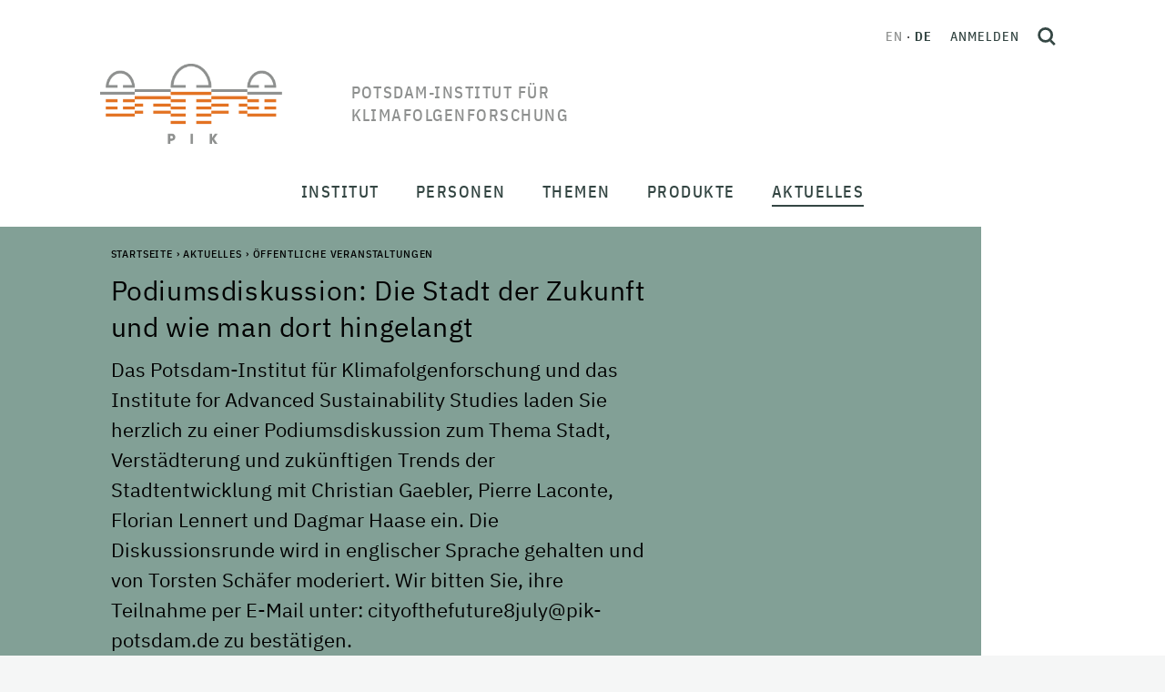

--- FILE ---
content_type: text/html;charset=utf-8
request_url: https://www.pik-potsdam.de/de/aktuelles/veranstaltungen/podiumsdiskussion-die-stadt-der-zukunft-und-wie-man-dort-hingelangt
body_size: 147178
content:
<!DOCTYPE html>
<html xmlns="http://www.w3.org/1999/xhtml" lang="de" xml:lang="de">
<head><meta http-equiv="Content-Type" content="text/html; charset=UTF-8" />
  <meta charset="utf-8" />
  <meta name="viewport" content="width=device-width, initial-scale=1" />
  <title>Podiumsdiskussion: Die Stadt der Zukunft und wie man dort hingelangt — Potsdam-Institut für Klimafolgenforschung</title><style> #above-content, .content-color {background-color: #82a096;}</style>
  <link rel="icon" href="/++theme++pik-plone-4.3-theme/favicon.ico" />
  <!-- CSS -->
  
  <link rel="stylesheet" type="text/css" href="/++theme++pik-plone-4.3-theme/css/theme.css" />
  <link rel="stylesheet" type="text/css" href="/++theme++pik-plone-4.3-theme/css/mmenu.css" />
  <link rel="stylesheet" type="text/css" href="/++theme++pik-plone-4.3-theme/css/mburger.css" />
  <link rel="stylesheet" type="text/css" href="/++theme++pik-plone-4.3-theme/css/extras.css" />
  <!-- JavaScript -->
  <script src="/++theme++pik-plone-4.3-theme/js/jquery.min.js"></script>
  <script src="/++theme++pik-plone-4.3-theme/js/popper.min.js"></script>
  <script src="/++theme++pik-plone-4.3-theme/js/bootstrap.min.js"></script>
  <script src="/++theme++pik-plone-4.3-theme/js/swiper.min.js"></script>
  <script src="/++theme++pik-plone-4.3-theme/js/mmenu.polyfills.js"></script>
  <script src="/++theme++pik-plone-4.3-theme/js/mmenu.js"></script>
  <script src="/++theme++pik-plone-4.3-theme/js/mburger.js"></script>
  <script src="/++theme++pik-plone-4.3-theme/js/hoveraccordion.js"></script>
  <script type="module" src="/++theme++pik-plone-4.3-theme/js/theme.js"></script>
  <script type="module" src="/++theme++pik-plone-4.3-theme/js/aside-nav.js"></script>
<meta name="twitter:card" content="summary" /><meta property="og:site_name" content="Potsdam Institute for Climate Impact Research" /><meta property="og:title" content="Podiumsdiskussion: Die Stadt der Zukunft und wie man dort hingelangt" /><meta property="og:type" content="website" /><meta property="og:description" content="Das Potsdam-Institut für Klimafolgenforschung und das Institute for Advanced Sustainability Studies laden Sie herzlich zu einer Podiumsdiskussion zum Thema Stadt, Verstädterung und zukünftigen Trends der Stadtentwicklung mit Christian Gaebler, Pierre Laconte, Florian Lennert und Dagmar Haase ein. Die Diskussionsrunde wird in englischer Sprache gehalten und von Torsten Schäfer moderiert. Wir bitten Sie, ihre Teilnahme per E-Mail unter: cityofthefuture8july@pik-potsdam.de zu bestätigen." /><meta property="og:url" content="https://www.pik-potsdam.de/de/aktuelles/veranstaltungen/podiumsdiskussion-die-stadt-der-zukunft-und-wie-man-dort-hingelangt" /><meta property="og:image" content="https://www.pik-potsdam.de/@@site-logo/logo.png" /><meta property="og:image:type" content="image/png" /><meta name="description" content="Das Potsdam-Institut für Klimafolgenforschung und das Institute for Advanced Sustainability Studies laden Sie herzlich zu einer Podiumsdiskussion zum Thema Stadt, Verstädterung und zukünftigen Trends der Stadtentwicklung mit Christian Gaebler, Pierre Laconte, Florian Lennert und Dagmar Haase ein. Die Diskussionsrunde wird in englischer Sprache gehalten und von Torsten Schäfer moderiert. Wir bitten Sie, ihre Teilnahme per E-Mail unter: cityofthefuture8july@pik-potsdam.de zu bestätigen." /><meta name="generator" content="Plone - http://plone.com" /><link rel="alternate" hreflang="en" href="https://www.pik-potsdam.de/en/news/events/podiumsdiskussion-die-stadt-der-zukunft-und-wie-man-dort-hingelangt" /><link rel="alternate" hreflang="de" href="https://www.pik-potsdam.de/de/aktuelles/veranstaltungen/podiumsdiskussion-die-stadt-der-zukunft-und-wie-man-dort-hingelangt" /><link rel="stylesheet" href="https://www.pik-potsdam.de/++plone++production/++unique++2025-01-27T18:02:03.540382/default.css" data-bundle="production" /><link rel="stylesheet" href="https://www.pik-potsdam.de/++plone++static/++unique++2023-06-05%2012%3A51%3A11.892448/plone-fontello-compiled.css" data-bundle="plone-fontello" /><link rel="stylesheet" href="https://www.pik-potsdam.de/++plone++static/++unique++2023-06-05%2012%3A51%3A11.892448/plone-glyphicons-compiled.css" data-bundle="plone-glyphicons" /><link rel="canonical" href="https://www.pik-potsdam.de/de/aktuelles/veranstaltungen/podiumsdiskussion-die-stadt-der-zukunft-und-wie-man-dort-hingelangt" /><link rel="search" href="https://www.pik-potsdam.de/@@search" title="Website durchsuchen" /><script>PORTAL_URL = 'https://www.pik-potsdam.de';</script><script type="text/javascript" src="https://www.pik-potsdam.de/++plone++production/++unique++2025-01-27T18:02:03.540382/default.js" data-bundle="production"></script></head><style>.logo__title { width: 15em; text-transform: uppercase; }</style>
<body id="visual-portal-wrapper" class="frontend icons-off portaltype-event section-aktuelles site-de subsection-veranstaltungen subsection-veranstaltungen-podiumsdiskussion-die-stadt-der-zukunft-und-wie-man-dort-hingelangt template-event_view thumbs-on userrole-anonymous viewpermission-view" dir="ltr" data-base-url="https://www.pik-potsdam.de/de/aktuelles/veranstaltungen/podiumsdiskussion-die-stadt-der-zukunft-und-wie-man-dort-hingelangt" data-view-url="https://www.pik-potsdam.de/de/aktuelles/veranstaltungen/podiumsdiskussion-die-stadt-der-zukunft-und-wie-man-dort-hingelangt" data-portal-url="https://www.pik-potsdam.de" data-i18ncatalogurl="https://www.pik-potsdam.de/plonejsi18n" data-pat-pickadate="{&quot;date&quot;: {&quot;selectYears&quot;: 10}, &quot;time&quot;: {&quot;interval&quot;: 15 } }" data-pat-plone-modal="{&quot;actionOptions&quot;: {&quot;displayInModal&quot;: false}}"><div class="app" id="app">
  <div class="top" id="top">
    <div class="header" id="header">
	    <a class="skip" href="#main">Skip to main content</a>
      <div class="header__brand">
        <a class="logo" href="https://www.pik-potsdam.de/de">
          <img class="logo__img" src="/++theme++pik-plone-4.3-theme/images/logo.png" alt="Potsdam Institute for Climate Impact Research" width="200" height="88" />
          <img class="logo__imgSticky" src="/++theme++pik-plone-4.3-theme/images/logo-sticky.png" alt="Logo" width="126" height="40" />

          <span class="logo__title">Potsdam-Institut für Klimafolgenforschung</span>
        </a>
      </div>

      <div class="header__toolbar">
        <div class="header__toolbar__inner">
          <ul class="languageSwitcher">
    
    <li class="translated language-en">
        <a href="https://www.pik-potsdam.de/@@multilingual-selector/c5175adda0214bb0add7e7bfe8a00a7b/en" title="English">en</a>
    </li>
    
    <li class="currentLanguage translated language-de">
        <a href="https://www.pik-potsdam.de/@@multilingual-selector/c5175adda0214bb0add7e7bfe8a00a7b/de" title="Deutsch">de</a>
    </li>
    
</ul>

          <div class="personalTools">
            <ul class="personalToolsList">
              <li>
                
      
          <a title="Anmelden" href="https://www.pik-potsdam.de/de/login" id="personaltools-login" class="pat-plone-modal" data-pat-plone-modal="{&quot;prependContent&quot;: &quot;.portalMessage&quot;, &quot;title&quot;: &quot;Anmelden&quot;, &quot;width&quot;: &quot;26em&quot;, &quot;actionOptions&quot;: {&quot;redirectOnResponse&quot;: true}}">Anmelden</a>
      
    
              </li>
            </ul>
          </div>
          <button type="button" class="searchToggle" id="search-toggle" title="Open search">
            <svg xmlns="http://www.w3.org/2000/svg" width="20" height="20" viewbox="0 0 21.02 21.52" fill="none" stroke="#344643" stroke-width="3">
              <g transform="translate(1.5 1.5)">
                <circle cx="7.544" cy="7.544" r="7.544"></circle>
                <path d="M13.51 14.01l4.95 4.95"></path>
              </g>
            </svg>
          </button>
        </div>
        <div id="hamburger">
          <a class="mobileNavToggle" href="#mobile-nav">
                <span class="mburger">
                  <b></b>
                  <b></b>
                  <b></b>
                </span>
            <span class="mobileNavToggle__text">
        Schließen
      </span>
          </a>
        </div>
      </div>
    </div>

    <nav class="mainNav" id="main-nav">
      <div class="mainNav__overlay" id="main-nav-overlay"></div>
      <ul class="mainMenu">
            
              <li id="portaltab-institut" class="menu-position-1 hasDropDown dropdown">
                  <span class="mainMenu__link" data-href="https://www.pik-potsdam.de/de/institut">Institut</span>
                  

                  
                  <div class="mainMenu__submenu"><ul class="submenu">
                  <li class="dropdown-submenu">
                  <a class="clearfix state-published" title="Über uns - Die wissenschaftlichen Grenzen ausdehnen und Lösungen für eine gerechte und sichere Klimazukunft anbieten" href="https://www.pik-potsdam.de/de/institut/ueber">
      <span class="submenu_title">Über</span>
      
      
      
    </a>

    



  

    

    

    </li> <li class="menu-position-2">

    <a class="clearfix state-published" title="" href="https://www.pik-potsdam.de/de/institut/abteilungen">
      <span class="submenu_title">Forschungsabteilungen</span>
      
      
      
    </a>

    



  

    

    

    </li> <li class="menu-position-3">

    <a class="clearfix state-published" title="" href="https://www.pik-potsdam.de/de/institut/labs">
      <span class="submenu_title">Labs</span>
      
      
      
    </a>

    



  

    

    

    </li> <li class="menu-position-4">

    <a class="clearfix state-published" title="" href="https://www.pik-potsdam.de/de/institut/futurelabs">
      <span class="submenu_title">FutureLabs &amp; Science Units</span>
      
      
      
    </a>

    



  

    

    

    </li> <li class="menu-position-5">

    <a class="clearfix state-published" title="" href="https://www.pik-potsdam.de/de/institut/wissenschaftliche-netzwerke">
      <span class="submenu_title">Wissenschaftliche Netzwerke</span>
      
      
      
    </a>

    



  

    

    

    </li> <li class="menu-position-6">

    <a class="clearfix state-published" title="" href="https://www.pik-potsdam.de/de/institut/kontakt">
      <span class="submenu_title">Kontakt</span>
      
      
      
    </a>
                  </li>
                  </ul></div>
                  
              </li>
            
              <li id="portaltab-personen" class="menu-position-2 hasDropDown dropdown">
                  <span class="mainMenu__link" data-href="https://www.pik-potsdam.de/de/personen">Personen</span>
                  

                  
                  <div class="mainMenu__submenu"><ul class="submenu">
                  <li class="dropdown-submenu">
                  <a class="clearfix state-published" title="" href="https://www.pik-potsdam.de/de/personen/vorstand">
      <span class="submenu_title">Vorstand</span>
      
      
      
    </a>

    



  

    

    

    </li> <li class="menu-position-2">

    <a class="clearfix state-published" title="" href="https://www.pik-potsdam.de/de/personen/beschaeftigte">
      <span class="submenu_title">Beschäftigte</span>
      
      
      
    </a>

    



  

    

    

    </li> <li class="menu-position-3">

    <a class="clearfix state-published" title="" href="https://www.pik-potsdam.de/de/personen/alumni">
      <span class="submenu_title">Alumni</span>
      
      
      
    </a>

    



  

    

    

    </li> <li class="menu-position-4">

    <a class="clearfix state-published" title="" href="/en/people/career">
      <span class="submenu_title">Karriere</span>
      
      
      
    </a>
                  </li>
                  </ul></div>
                  
              </li>
            
              <li id="portaltab-themen" class="menu-position-3 hasDropDown dropdown">
                  <span class="mainMenu__link" data-href="https://www.pik-potsdam.de/de/themen">Themen</span>
                  

                  
                  <div class="mainMenu__submenu"><ul class="submenu">
                  <li class="dropdown-submenu">
                  <a class="clearfix state-published" title="" href="https://www.pik-potsdam.de/de/themen/wetter-extreme-atmosphaere">
      <span class="submenu_title">Wetter, Extreme &amp; Atmosphäre</span>
      
      
      
    </a>

    



  

    

    

    </li> <li class="menu-position-2">

    <a class="clearfix state-published" title="" href="https://www.pik-potsdam.de/de/themen/eis-ozeane-meeresspiegelanstieg">
      <span class="submenu_title">Eis, Ozeane &amp; Meeresspiegelanstieg</span>
      
      
      
    </a>

    



  

    

    

    </li> <li class="menu-position-3">

    <a class="clearfix state-published" title="" href="https://www.pik-potsdam.de/de/themen/landnutzung-ernaehrung-wasser-oekosysteme">
      <span class="submenu_title">Landnutzung, Ernährung, Wasser &amp; Ökosysteme</span>
      
      
      
    </a>

    



  

    

    

    </li> <li class="menu-position-4">

    <a class="clearfix state-published" title="" href="https://www.pik-potsdam.de/de/themen/klimapolitik-oekonomie-energie">
      <span class="submenu_title">Klimapolitik, Ökonomie &amp; Energie</span>
      
      
      
    </a>

    



  

    

    

    </li> <li class="menu-position-5">

    <a class="clearfix state-published" title="" href="https://www.pik-potsdam.de/de/themen/gesundheit-sicherheit-entwicklung">
      <span class="submenu_title">Gesundheit, Sicherheit &amp; Entwicklung</span>
      
      
      
    </a>

    



  

    

    

    </li> <li class="menu-position-6">

    <a class="clearfix state-published" title="" href="https://www.pik-potsdam.de/de/themen/komplexe-netzwerke-maschinelles-lernen-entscheidungstheorie">
      <span class="submenu_title">Komplexe Netzwerke, Maschinelles Lernen &amp; Entscheidungstheorie</span>
      
      
      
    </a>

    



  

    

    

    </li> <li class="menu-position-7">

    <a class="clearfix state-published" title="" href="https://www.pik-potsdam.de/de/themen/planetare-grenzen-kipp-elemente-globale-gemeinschaftsgueter">
      <span class="submenu_title">Planetare Grenzen, Kipp-Elemente &amp; Globale Gemeinschaftsgüter</span>
      
      
      
    </a>
                  </li>
                  </ul></div>
                  
              </li>
            
              <li id="portaltab-produkte" class="menu-position-4 hasDropDown dropdown">
                  <span class="mainMenu__link" data-href="https://www.pik-potsdam.de/de/produkte">Produkte</span>
                  

                  
                  <div class="mainMenu__submenu"><ul class="submenu">
                  <li class="dropdown-submenu">
                  <a class="clearfix state-published" title="Publikationen sind eines der wichtigsten Produkte des PIK. Auf dieser Seite finden Sie unsere neuesten Arbeiten und weitere Informationen" href="https://www.pik-potsdam.de/de/produkte/publikationen">
      <span class="submenu_title">Publikationen</span>
      
      
      
    </a>

    



  

    

    

    </li> <li class="menu-position-2">

    <a class="clearfix state-published" title="" href="https://www.pik-potsdam.de/de/produkte/projekte">
      <span class="submenu_title">Projekte</span>
      
      
      
    </a>

    



  

    

    

    </li> <li class="menu-position-3">

    <a class="clearfix state-published" title="" href="https://www.pik-potsdam.de/de/produkte/politikberatung">
      <span class="submenu_title">Politikberatung</span>
      
      
      
    </a>

    



  

    

    

    </li> <li class="menu-position-4">

    <a class="clearfix state-published" title="" href="https://www.pik-potsdam.de/de/produkte/policy-unit">
      <span class="submenu_title">Policy Unit</span>
      
      
      
    </a>

    



  

    

    

    </li> <li class="menu-position-5">

    <a class="clearfix state-published" title="" href="https://www.pik-potsdam.de/de/produkte/software-daten-modelle">
      <span class="submenu_title">Software, Daten &amp; Modelle</span>
      
      
      
    </a>

    



  

    

    

    </li> <li class="menu-position-6">

    <a class="clearfix state-published" title="PIKs Beitrag zu Innovation und nachhaltiger Entwicklung" href="https://www.pik-potsdam.de/de/produkte/transfer">
      <span class="submenu_title">Transfer</span>
      
      
      
    </a>

    



  

    

    

    </li> <li class="menu-position-7">

    <a class="clearfix state-published" title="Klimareihe  der Säkularstation Potsdam Telegraphenberg. Die Station ist als Repräsentativstation für verschiedene Raum- und Zeitskalen geeignet." href="https://www.pik-potsdam.de/de/produkte/klima-wetter-potsdam">
      <span class="submenu_title">Klima &amp; Wetter Potsdam</span>
      
      
      
    </a>

    



  

    

    

    </li> <li class="menu-position-8">

    <a class="clearfix state-published" title="" href="https://www.pik-potsdam.de/de/produkte/klimafolgenonline">
      <span class="submenu_title">KlimafolgenOnline</span>
      
      
      
    </a>

    



  

    

    

    </li> <li class="menu-position-9">

    <a class="clearfix state-published" title="Hier finden Sie allgemein verständliche Informationen zu ausgesuchten Themen aus den Bereichen Klimawandel und globale Umweltveränderungen und zum historischen Telegraphenberg. " href="https://www.pik-potsdam.de/de/produkte/infothek">
      <span class="submenu_title">Infothek</span>
      
      
      
    </a>
                  </li>
                  </ul></div>
                  
              </li>
            
              <li id="portaltab-aktuelles" class="menu-position-5 hasDropDown dropdown selected">
                  <span class="mainMenu__link" data-href="https://www.pik-potsdam.de/de/aktuelles">Aktuelles</span>
                  

                  
                  <div class="mainMenu__submenu"><ul class="submenu">
                  <li class="dropdown-submenu">
                  <a class="clearfix state-published" title="" href="https://www.pik-potsdam.de/de/aktuelles/nachrichten">
      <span class="submenu_title">Nachrichten</span>
      
      
      
    </a>

    



  

    

    

    </li> <li class="menu-position-2">

    <a class="clearfix state-published" title="" href="https://www.pik-potsdam.de/de/aktuelles/stellen">
      <span class="submenu_title">Stellenangebote // Open Positions</span>
      
      
      
    </a>

    



  

    

    

    </li> <li class="menu-position-3">

    <a class="clearfix state-published" title="" href="https://www.pik-potsdam.de/de/aktuelles/pik-in-den-medien">
      <span class="submenu_title">PIK in den Medien</span>
      
      
      
    </a>

    



  

    

    

    </li> <li class="menu-position-4">

    <a class="clearfix state-published" title="" href="/de/institut/ueber/kommunikation">
      <span class="submenu_title">Kontakt für Medien</span>
      
      
      
    </a>
                  </li>
                  </ul></div>
                  
              </li>
            
        </ul>
    </nav>

    <nav class="mobileNav" id="mobile-nav">
      <ul class="mobileMenu" id="mobile-menu">
            
              <li id="portaltab-institut" class="menu-position-1 hasDropDown dropdown">
                  <a href="https://www.pik-potsdam.de/de/institut" title="" class=" state-published" role="button" aria-haspopup="true" aria-expanded="false">Institut<span class="opener"><span class="caret"></span></span></a>
                  

                  
                  <ul class="submenu dropdown-menu navTreeLevel0">
                  <li class="dropdown-submenu">
                  <a class="clearfix state-published hasDropDown" title="Über uns - Die wissenschaftlichen Grenzen ausdehnen und Lösungen für eine gerechte und sichere Klimazukunft anbieten" href="https://www.pik-potsdam.de/de/institut/ueber">
      <span class="submenu_title">Über</span>
      
      
      <span class="opener"><span class="caret"></span></span>
    </a>

    



  

    <ul class="submenu dropdown-menu navTree navTreeLevel1"> <li class="menu-position-2">

    

    

    <a class="clearfix state-published" title="" href="https://www.pik-potsdam.de/de/personen/direktorium">
      <span class="submenu_title">Direktorium</span>
      
      
      
    </a>

    



  

    

    

    </li> <li class="menu-position-3">

    <a class="clearfix state-published" title="" href="https://www.pik-potsdam.de/de/institut/ueber/stab-der-direktoren">
      <span class="submenu_title">Stab der Direktoren</span>
      
      
      
    </a>

    



  

    

    

    </li> <li class="menu-position-4">

    <a class="clearfix state-published" title="" href="https://www.pik-potsdam.de/de/institut/ueber/stab-der-administrativen-direktorin">
      <span class="submenu_title">Stab der Administrativen Direktorin</span>
      
      
      
    </a>

    



  

    

    

    </li> <li class="menu-position-5">

    <a class="clearfix state-published" title="" href="https://www.pik-potsdam.de/de/institut/ueber/wissenschaftsmanagement">
      <span class="submenu_title">Wissenschaftsmanagement</span>
      
      
      
    </a>

    



  

    

    

    </li> <li class="menu-position-6">

    <a class="clearfix state-published" title="" href="https://www.pik-potsdam.de/de/institut/ueber/kommunikation">
      <span class="submenu_title">Kommunikation</span>
      
      
      
    </a>

    



  

    

    

    </li> <li class="menu-position-7 dropdown-submenu">

    <a class="clearfix state-published hasDropDown" title="" href="https://www.pik-potsdam.de/de/institut/ueber/verwaltung">
      <span class="submenu_title">Verwaltung</span>
      
      
      <span class="opener"><span class="caret"></span></span>
    </a>

    



  

    <ul class="submenu dropdown-menu navTree navTreeLevel2"> <li class="menu-position-8">

    

    

    <a class="clearfix state-published" title="" href="https://www.pik-potsdam.de/de/institut/ueber/verwaltung/ausschreibungen-und-vergaben">
      <span class="submenu_title">Ausschreibungen und Vergaben</span>
      
      
      
    </a>

    



  

    

    </li> </ul>

    </li> <li class="menu-position-9">

    <a class="clearfix state-published" title="IT-Services at PIK" href="/portal/resolveuid/de1cbcf7d24741a39dcc7fb19bdf429e">
      <span class="submenu_title">IT-Dienste</span>
      
      
      
    </a>

    



  

    

    

    </li> <li class="menu-position-10">

    <a class="clearfix state-published" title="" href="https://www.pik-potsdam.de/de/institut/ueber/kuratorium">
      <span class="submenu_title">Kuratorium</span>
      
      
      
    </a>

    



  

    

    

    </li> <li class="menu-position-11">

    <a class="clearfix state-published" title="" href="https://www.pik-potsdam.de/de/institut/ueber/beirat">
      <span class="submenu_title">Wissenschaftlicher Beirat</span>
      
      
      
    </a>

    



  

    

    

    </li> <li class="menu-position-12">

    <a class="clearfix state-published" title="" href="https://www.pik-potsdam.de/de/institut/ueber/betriebsrat">
      <span class="submenu_title">Betriebsrat</span>
      
      
      
    </a>

    



  

    

    

    </li> <li class="menu-position-13">

    <a class="clearfix state-published" title="" href="/portal/resolveuid/43c02823db9b48458bd04e37fed9196e">
      <span class="submenu_title">Sachberichte</span>
      
      
      
    </a>

    



  

    

    

    </li> <li class="menu-position-14">

    <a class="clearfix state-published" title="" href="https://www.pik-potsdam.de/de/institut/ueber/chancengleichheit">
      <span class="submenu_title">Chancengleichheit</span>
      
      
      
    </a>

    



  

    

    

    </li> <li class="menu-position-15">

    <a class="clearfix state-published" title="" href="https://www.pik-potsdam.de/de/institut/ueber/vielfalt">
      <span class="submenu_title">Vielfalt</span>
      
      
      
    </a>

    



  

    

    </li> </ul>

    </li> <li class="menu-position-16 dropdown-submenu">

    <a class="clearfix state-published hasDropDown" title="" href="https://www.pik-potsdam.de/de/institut/abteilungen">
      <span class="submenu_title">Forschungsabteilungen</span>
      
      
      <span class="opener"><span class="caret"></span></span>
    </a>

    



  

    <ul class="submenu dropdown-menu navTree navTreeLevel1"> <li class="menu-position-17 dropdown-submenu">

    

    

    <a class="clearfix state-published hasDropDown" title="Ozeane, Atmosphäre und Biosphäre in Vergangenheit, Gegenwart und Zukunft" href="https://www.pik-potsdam.de/de/institut/abteilungen/erdsystemanalyse">
      <span class="submenu_title">Erdsystemanalyse</span>
      
      
      <span class="opener"><span class="caret"></span></span>
    </a>

    



  

    <ul class="submenu dropdown-menu navTree navTreeLevel2"> <li class="menu-position-18 dropdown-submenu">

    

    

    <a class="clearfix state-published hasDropDown" title="" href="https://www.pik-potsdam.de/de/institut/abteilungen/erdsystemanalyse/forschung">
      <span class="submenu_title">Forschungsgruppen</span>
      
      
      <span class="opener"><span class="caret"></span></span>
    </a>

    



  

    <ul class="submenu dropdown-menu navTree navTreeLevel3"> <li class="menu-position-19 dropdown-submenu">

    

    

    <a class="clearfix state-published hasDropDown" title="" href="https://www.pik-potsdam.de/de/institut/abteilungen/erdsystemanalyse/forschung/langfristige-entwicklungspfade">
      <span class="submenu_title">Langfristige Entwicklungspfade</span>
      
      
      <span class="opener"><span class="caret"></span></span>
    </a>

    



  

    <ul class="submenu dropdown-menu navTree navTreeLevel4"> <li class="menu-position-20">

    

    

    <a class="clearfix state-published" title="" href="https://www.pik-potsdam.de/de/institut/abteilungen/erdsystemanalyse/forschung/langfristige-entwicklungspfade/team">
      <span class="submenu_title">Team LOTES</span>
      
      
      
    </a>

    



  

    

    

    </li> <li class="menu-position-21">

    <a class="clearfix state-published" title="" href="https://www.pik-potsdam.de/de/institut/abteilungen/erdsystemanalyse/forschung/langfristige-entwicklungspfade/projekte">
      <span class="submenu_title">Projekte LOTES</span>
      
      
      
    </a>

    



  

    

    

    </li> <li class="menu-position-22">

    <a class="clearfix state-published" title="Arbeitsgruppe Langfristige Entwicklungspfade (LOTES)" href="https://www.pik-potsdam.de/de/institut/abteilungen/erdsystemanalyse/forschung/langfristige-entwicklungspfade/publikationen">
      <span class="submenu_title">Publikationen</span>
      
      
      
    </a>

    



  

    

    </li> </ul>

    </li> <li class="menu-position-23 dropdown-submenu">

    <a class="clearfix state-published hasDropDown" title="" href="https://www.pik-potsdam.de/de/institut/abteilungen/erdsystemanalyse/forschung/vergangenheit-und-zukunft-der-erde">
      <span class="submenu_title">Vergangenheit und Zukunft der Erde</span>
      
      
      <span class="opener"><span class="caret"></span></span>
    </a>

    



  

    <ul class="submenu dropdown-menu navTree navTreeLevel4"> <li class="menu-position-24">

    

    

    <a class="clearfix state-published" title="" href="https://www.pik-potsdam.de/de/institut/abteilungen/erdsystemanalyse/forschung/vergangenheit-und-zukunft-der-erde/team">
      <span class="submenu_title">Team PATH</span>
      
      
      
    </a>

    



  

    

    

    </li> <li class="menu-position-25">

    <a class="clearfix state-published" title="" href="https://www.pik-potsdam.de/de/institut/abteilungen/erdsystemanalyse/forschung/vergangenheit-und-zukunft-der-erde/projekte">
      <span class="submenu_title">Projekte PATH</span>
      
      
      
    </a>

    



  

    

    

    </li> <li class="menu-position-26">

    <a class="clearfix state-published" title="Arbeitsgruppe Zustände des sich wandelnden Erdsystems (ESMO)" href="https://www.pik-potsdam.de/de/institut/abteilungen/erdsystemanalyse/forschung/vergangenheit-und-zukunft-der-erde/publikationen">
      <span class="submenu_title">Publikationen</span>
      
      
      
    </a>

    



  

    

    </li> </ul>

    </li> <li class="menu-position-27 dropdown-submenu">

    <a class="clearfix state-published hasDropDown" title="" href="https://www.pik-potsdam.de/de/institut/abteilungen/erdsystemanalyse/forschung/oekosysteme-im-wandel">
      <span class="submenu_title">Ökosysteme im Wandel</span>
      
      
      <span class="opener"><span class="caret"></span></span>
    </a>

    



  

    <ul class="submenu dropdown-menu navTree navTreeLevel4"> <li class="menu-position-28">

    

    

    <a class="clearfix state-published" title="" href="https://www.pik-potsdam.de/de/institut/abteilungen/erdsystemanalyse/forschung/oekosysteme-im-wandel/publikationen">
      <span class="submenu_title">Publikationen EST</span>
      
      
      
    </a>

    



  

    

    

    </li> <li class="menu-position-29">

    <a class="clearfix state-published" title="" href="https://www.pik-potsdam.de/de/institut/abteilungen/erdsystemanalyse/forschung/oekosysteme-im-wandel/team">
      <span class="submenu_title">Team EST</span>
      
      
      
    </a>

    



  

    

    

    </li> <li class="menu-position-30">

    <a class="clearfix state-published" title="" href="https://www.pik-potsdam.de/de/institut/abteilungen/erdsystemanalyse/forschung/oekosysteme-im-wandel/projekte">
      <span class="submenu_title">Projekte EST</span>
      
      
      
    </a>

    



  

    

    

    </li> <li class="menu-position-31">

    <a class="clearfix state-published" title="" href="https://www.pik-potsdam.de/de/institut/abteilungen/erdsystemanalyse/forschung/oekosysteme-im-wandel/aktuelles">
      <span class="submenu_title">Aktuelles</span>
      
      
      
    </a>

    



  

    

    </li> </ul>

    </li> <li class="menu-position-32 dropdown-submenu">

    <a class="clearfix state-published hasDropDown" title="" href="https://www.pik-potsdam.de/de/institut/abteilungen/erdsystemanalyse/forschung/sicherer-handlungsraum-landbiosphaere">
      <span class="submenu_title">Sicherer Handlungsraum Landbiosphäre</span>
      
      
      <span class="opener"><span class="caret"></span></span>
    </a>

    



  

    <ul class="submenu dropdown-menu navTree navTreeLevel4"> <li class="menu-position-33">

    

    

    <a class="clearfix state-published" title="Arbeitsgruppe Sicherer Handlungsraum Landbiosphäre (TESS) " href="https://www.pik-potsdam.de/de/institut/abteilungen/erdsystemanalyse/forschung/sicherer-handlungsraum-landbiosphaere/publikationen">
      <span class="submenu_title">Publikationen</span>
      
      
      
    </a>

    



  

    

    

    </li> <li class="menu-position-34">

    <a class="clearfix state-published" title="" href="https://www.pik-potsdam.de/de/institut/abteilungen/erdsystemanalyse/forschung/sicherer-handlungsraum-landbiosphaere/team">
      <span class="submenu_title">Team TESS</span>
      
      
      
    </a>

    



  

    

    

    </li> <li class="menu-position-35">

    <a class="clearfix state-published" title="" href="https://www.pik-potsdam.de/de/institut/abteilungen/erdsystemanalyse/forschung/sicherer-handlungsraum-landbiosphaere/projekte">
      <span class="submenu_title">Projekte TESS</span>
      
      
      
    </a>

    



  

    

    

    </li> <li class="menu-position-36">

    <a class="clearfix state-published" title="" href="https://www.pik-potsdam.de/de/institut/abteilungen/erdsystemanalyse/forschung/sicherer-handlungsraum-landbiosphaere/aktuelles">
      <span class="submenu_title">Aktuelles</span>
      
      
      
    </a>

    



  

    

    </li> </ul>

    </li> <li class="menu-position-37 dropdown-submenu">

    <a class="clearfix state-published hasDropDown" title="" href="https://www.pik-potsdam.de/de/institut/abteilungen/erdsystemanalyse/forschung/erdsystemdynamik">
      <span class="submenu_title">Erdsystemdynamik</span>
      
      
      <span class="opener"><span class="caret"></span></span>
    </a>

    



  

    <ul class="submenu dropdown-menu navTree navTreeLevel4"> <li class="menu-position-38">

    

    

    <a class="clearfix state-published" title="" href="https://www.pik-potsdam.de/de/institut/abteilungen/erdsystemanalyse/forschung/erdsystemdynamik/team">
      <span class="submenu_title">Team</span>
      
      
      
    </a>

    



  

    

    

    </li> <li class="menu-position-39">

    <a class="clearfix state-published" title="" href="https://www.pik-potsdam.de/de/institut/abteilungen/erdsystemanalyse/forschung/erdsystemdynamik/projekte">
      <span class="submenu_title">Projekte</span>
      
      
      
    </a>

    



  

    

    

    </li> <li class="menu-position-40">

    <a class="clearfix state-published" title="" href="https://www.pik-potsdam.de/de/institut/abteilungen/erdsystemanalyse/forschung/erdsystemdynamik/publikationen">
      <span class="submenu_title">Publikationen</span>
      
      
      
    </a>

    



  

    

    </li> </ul></li> </ul>

    </li> <li class="menu-position-41 dropdown-submenu">

    <a class="clearfix state-published hasDropDown" title="Die wissenschaftliche Arbeit des Forschungsbereichs 1 ist in sogenannte Flaggschiff-Projekte eingebunden. Diese Flaggschiff-Projekte werden aus Drittmitteln finanziert, sowohl inhaltlich als auch personell. Sie sind teilweise auch mit anderen Forschungsbereichen des PIK verbunden." href="https://www.pik-potsdam.de/de/institut/abteilungen/erdsystemanalyse/projekte">
      <span class="submenu_title">Projekte</span>
      
      
      <span class="opener"><span class="caret"></span></span>
    </a>

    



  

    <ul class="submenu dropdown-menu navTree navTreeLevel3"> <li class="menu-position-42">

    

    

    <a class="clearfix state-published" title="" href="https://www.pik-potsdam.de/de/institut/abteilungen/erdsystemanalyse/projekte/abgeschlossene-projekte">
      <span class="submenu_title">Abgeschlossene Projekte</span>
      
      
      
    </a>

    



  

    

    </li> </ul>

    </li> <li class="menu-position-43 dropdown-submenu">

    <a class="clearfix state-published hasDropDown" title="" href="https://www.pik-potsdam.de/de/institut/abteilungen/erdsystemanalyse/publikationen">
      <span class="submenu_title">Publikationen</span>
      
      
      <span class="opener"><span class="caret"></span></span>
    </a>

    



  

    <ul class="submenu dropdown-menu navTree navTreeLevel3"> <li class="menu-position-44">

    

    

    <a class="clearfix state-published" title="" href="https://www.pik-potsdam.de/de/institut/abteilungen/erdsystemanalyse/publikationen/publikationen-rd1">
      <span class="submenu_title">Fachartikel</span>
      
      
      
    </a>

    



  

    

    

    </li> <li class="menu-position-45">

    <a class="clearfix state-published" title="" href="https://www.pik-potsdam.de/en/institute/departments/earth-system-analysis/publications/media">
      <span class="submenu_title">Medien</span>
      
      
      
    </a>

    



  

    

    </li> </ul>

    </li> <li class="menu-position-46">

    <a class="clearfix state-published" title="" href="https://www.pik-potsdam.de/de/institut/abteilungen/erdsystemanalyse/modelle-fb1">
      <span class="submenu_title">Modelle</span>
      
      
      
    </a>

    



  

    

    

    </li> <li class="menu-position-47">

    <a class="clearfix state-published" title="RD 1 - Erdsystemanalyse" href="https://www.pik-potsdam.de/de/institut/abteilungen/erdsystemanalyse/beschaeftigte-rd1">
      <span class="submenu_title">Beschäftigte</span>
      
      
      
    </a>

    



  

    

    

    </li> <li class="menu-position-48">

    <a class="clearfix state-published" title="" href="http://www.pik-potsdam.de/research/earth-system-analysis/phd?set_language=en">
      <span class="submenu_title">Promovierende</span>
      
      
      
    </a>

    



  

    

    

    </li> <li class="menu-position-49">

    <a class="clearfix state-published" title="" href="https://www.pik-potsdam.de/de/institut/abteilungen/erdsystemanalyse/aktuelles">
      <span class="submenu_title">Aktuelles</span>
      
      
      
    </a>

    



  

    

    </li> </ul>

    </li> <li class="menu-position-50 dropdown-submenu">

    <a class="clearfix state-published hasDropDown" title="Klimafolgen und Anpassung" href="https://www.pik-potsdam.de/de/institut/abteilungen/klimaresilienz">
      <span class="submenu_title">Klimaresilienz</span>
      
      
      <span class="opener"><span class="caret"></span></span>
    </a>

    



  

    <ul class="submenu dropdown-menu navTree navTreeLevel2"> <li class="menu-position-51 dropdown-submenu">

    

    

    <a class="clearfix state-published hasDropDown" title="" href="https://www.pik-potsdam.de/de/institut/abteilungen/klimaresilienz/arbeitsgruppen">
      <span class="submenu_title">Arbeitsgruppen</span>
      
      
      <span class="opener"><span class="caret"></span></span>
    </a>

    



  

    <ul class="submenu dropdown-menu navTree navTreeLevel3"> <li class="menu-position-52 dropdown-submenu">

    

    

    <a class="clearfix state-published hasDropDown" title="" href="https://www.pik-potsdam.de/de/institut/abteilungen/klimaresilienz/arbeitsgruppen/klimawandel-und-gesundheit">
      <span class="submenu_title">Klimawandel und Gesundheit</span>
      
      
      <span class="opener"><span class="caret"></span></span>
    </a>

    



  

    <ul class="submenu dropdown-menu navTree navTreeLevel4"> <li class="menu-position-53">

    

    

    <a class="clearfix state-published" title="" href="https://www.pik-potsdam.de/de/institut/abteilungen/klimaresilienz/arbeitsgruppen/klimawandel-und-gesundheit/team">
      <span class="submenu_title">Team</span>
      
      
      
    </a>

    



  

    

    

    </li> <li class="menu-position-54">

    <a class="clearfix state-published" title="" href="https://www.pik-potsdam.de/en/institute/departments/climate-resilience/research-groups/climate-change-and-health/publications/publications-cch">
      <span class="submenu_title">Ausgesuchte Publikationen</span>
      
      
      
    </a>

    



  

    

    </li> </ul>

    </li> <li class="menu-position-55 dropdown-submenu">

    <a class="clearfix state-published hasDropDown" title="" href="https://www.pik-potsdam.de/de/institut/abteilungen/klimaresilienz/arbeitsgruppen/dynamik-derlandbiosphaere">
      <span class="submenu_title">Dynamik der Landbiosphäre</span>
      
      
      <span class="opener"><span class="caret"></span></span>
    </a>

    



  

    <ul class="submenu dropdown-menu navTree navTreeLevel4"> <li class="menu-position-56">

    

    

    <a class="clearfix state-published" title="" href="https://www.pik-potsdam.de/de/institut/abteilungen/klimaresilienz/arbeitsgruppen/dynamik-derlandbiosphaere/team">
      <span class="submenu_title">Team</span>
      
      
      
    </a>

    



  

    

    

    </li> <li class="menu-position-57">

    <a class="clearfix state-published" title="" href="https://www.pik-potsdam.de/de/institut/abteilungen/klimaresilienz/arbeitsgruppen/dynamik-derlandbiosphaere/projects">
      <span class="submenu_title">Projekte</span>
      
      
      
    </a>

    



  

    

    

    </li> <li class="menu-position-58">

    <a class="clearfix state-published" title="Arbeitsgruppe Landnutzung und Resilienz" href="https://www.pik-potsdam.de/de/institut/abteilungen/klimaresilienz/arbeitsgruppen/dynamik-derlandbiosphaere/publikationen">
      <span class="submenu_title">Publikationen</span>
      
      
      
    </a>

    



  

    

    </li> </ul>

    </li> <li class="menu-position-59 dropdown-submenu">

    <a class="clearfix state-published hasDropDown" title="Eine klimaresiliente landwirtschaftliche Entwicklung" href="https://www.pik-potsdam.de/de/institut/abteilungen/klimaresilienz/arbeitsgruppen/anpassung-von-agrarsystemen">
      <span class="submenu_title">Anpassung von Agrarsystemen</span>
      
      
      <span class="opener"><span class="caret"></span></span>
    </a>

    



  

    <ul class="submenu dropdown-menu navTree navTreeLevel4"> <li class="menu-position-60">

    

    

    <a class="clearfix state-published" title="" href="https://www.pik-potsdam.de/de/institut/abteilungen/klimaresilienz/arbeitsgruppen/anpassung-von-agrarsystemen/team">
      <span class="submenu_title">Team</span>
      
      
      
    </a>

    



  

    

    

    </li> <li class="menu-position-61">

    <a class="clearfix state-published" title="" href="https://www.pik-potsdam.de/de/institut/abteilungen/klimaresilienz/arbeitsgruppen/anpassung-von-agrarsystemen/projects">
      <span class="submenu_title">Projekte</span>
      
      
      
    </a>

    



  

    

    

    </li> <li class="menu-position-62">

    <a class="clearfix state-published" title="Arbeitsgruppe Anpassung in Agrarsystemen " href="https://www.pik-potsdam.de/de/institut/abteilungen/klimaresilienz/arbeitsgruppen/anpassung-von-agrarsystemen/publikationen">
      <span class="submenu_title">Publikationen</span>
      
      
      
    </a>

    



  

    

    

    </li> <li class="menu-position-63">

    <a class="clearfix state-published" title="Anpassung von Agrarsystemen" href="https://www.pik-potsdam.de/de/institut/abteilungen/klimaresilienz/arbeitsgruppen/anpassung-von-agrarsystemen/abgeschlossene-projekte-1">
      <span class="submenu_title">Abgeschlossene Projekte</span>
      
      
      
    </a>

    



  

    

    </li> </ul>

    </li> <li class="menu-position-64 dropdown-submenu">

    <a class="clearfix state-published hasDropDown" title="" href="https://www.pik-potsdam.de/de/institut/abteilungen/klimaresilienz/arbeitsgruppen/resilienz-von-waldoekosystemen">
      <span class="submenu_title">Resilienz von Waldökosystemen</span>
      
      
      <span class="opener"><span class="caret"></span></span>
    </a>

    



  

    <ul class="submenu dropdown-menu navTree navTreeLevel4"> <li class="menu-position-65">

    

    

    <a class="clearfix state-published" title="" href="https://www.pik-potsdam.de/de/institut/abteilungen/klimaresilienz/arbeitsgruppen/resilienz-von-waldoekosystemen/team">
      <span class="submenu_title">Team</span>
      
      
      
    </a>

    



  

    

    

    </li> <li class="menu-position-66">

    <a class="clearfix state-published" title="" href="https://www.pik-potsdam.de/de/institut/abteilungen/klimaresilienz/arbeitsgruppen/resilienz-von-waldoekosystemen/projects">
      <span class="submenu_title">Projekte</span>
      
      
      
    </a>

    



  

    

    

    </li> <li class="menu-position-67">

    <a class="clearfix state-published" title="" href="https://www.pik-potsdam.de/en/institute/departments/climate-resilience/research-groups/forest-and-ecosystem-resilience/completed-projects">
      <span class="submenu_title">Abgeschlossene Projekte</span>
      
      
      
    </a>

    



  

    

    

    </li> <li class="menu-position-68">

    <a class="clearfix state-published" title="" href="https://www.pik-potsdam.de/de/institut/abteilungen/klimaresilienz/arbeitsgruppen/resilienz-von-waldoekosystemen/ausgesuchte%20publikationen">
      <span class="submenu_title">Ausgesuchte Publikationen</span>
      
      
      
    </a>

    



  

    

    </li> </ul>

    </li> <li class="menu-position-69 dropdown-submenu">

    <a class="clearfix state-published hasDropDown" title="" href="https://www.pik-potsdam.de/de/institut/abteilungen/klimaresilienz/arbeitsgruppen/hydroklimatische-risiken">
      <span class="submenu_title">Hydroklimatische Risiken</span>
      
      
      <span class="opener"><span class="caret"></span></span>
    </a>

    



  

    <ul class="submenu dropdown-menu navTree navTreeLevel4"> <li class="menu-position-70">

    

    

    <a class="clearfix state-published" title="" href="https://www.pik-potsdam.de/de/institut/abteilungen/klimaresilienz/arbeitsgruppen/hydroklimatische-risiken/team">
      <span class="submenu_title">Team</span>
      
      
      
    </a>

    



  

    

    

    </li> <li class="menu-position-71">

    <a class="clearfix state-published" title="" href="https://www.pik-potsdam.de/de/institut/abteilungen/klimaresilienz/arbeitsgruppen/hydroklimatische-risiken/projects">
      <span class="submenu_title">Projekte</span>
      
      
      
    </a>

    



  

    

    

    </li> <li class="menu-position-72">

    <a class="clearfix state-published" title="Hydroklimatische Risiken" href="https://www.pik-potsdam.de/de/institut/abteilungen/klimaresilienz/arbeitsgruppen/hydroklimatische-risiken/abgeschlossene-projekte">
      <span class="submenu_title">Abgeschlossene Projekte</span>
      
      
      
    </a>

    



  

    

    

    </li> <li class="menu-position-73">

    <a class="clearfix state-published" title="Arbeitsgruppe Hydroklimatische Risiken" href="https://www.pik-potsdam.de/de/institut/abteilungen/klimaresilienz/arbeitsgruppen/hydroklimatische-risiken/publikationen">
      <span class="submenu_title">Publikationen</span>
      
      
      
    </a>

    



  

    

    </li> </ul>

    </li> <li class="menu-position-74 dropdown-submenu">

    <a class="clearfix state-published hasDropDown" title="" href="https://www.pik-potsdam.de/de/institut/abteilungen/klimaresilienz/arbeitsgruppen/urbane-transformationen">
      <span class="submenu_title">Urbane Transformationen</span>
      
      
      <span class="opener"><span class="caret"></span></span>
    </a>

    



  

    <ul class="submenu dropdown-menu navTree navTreeLevel4"> <li class="menu-position-75">

    

    

    <a class="clearfix state-published" title="" href="https://www.pik-potsdam.de/de/institut/abteilungen/klimaresilienz/arbeitsgruppen/urbane-transformationen/team">
      <span class="submenu_title">Team</span>
      
      
      
    </a>

    



  

    

    

    </li> <li class="menu-position-76">

    <a class="clearfix state-published" title="" href="https://www.pik-potsdam.de/de/institut/abteilungen/klimaresilienz/arbeitsgruppen/urbane-transformationen/projects">
      <span class="submenu_title">Projekte</span>
      
      
      
    </a>

    



  

    

    

    </li> <li class="menu-position-77">

    <a class="clearfix state-published" title="Urbane Transformationen" href="https://www.pik-potsdam.de/de/institut/abteilungen/klimaresilienz/arbeitsgruppen/urbane-transformationen/abgeschlossene-projekte-1">
      <span class="submenu_title">Abgeschlossene Projekte</span>
      
      
      
    </a>

    



  

    

    </li> </ul>

    </li> <li class="menu-position-78">

    <a class="clearfix state-published" title="" href="/portal/resolveuid/b8b85b41bf8934e5231059da62b00d6b">
      <span class="submenu_title">Lab: Landsystemtransformation</span>
      
      
      
    </a>

    



  

    

    </li> </ul>

    </li> <li class="menu-position-79">

    <a class="clearfix state-published" title="" href="https://www.pik-potsdam.de/de/institut/abteilungen/klimaresilienz/aktuelles">
      <span class="submenu_title">Aktuelles</span>
      
      
      
    </a>

    



  

    

    

    </li> <li class="menu-position-80 dropdown-submenu">

    <a class="clearfix state-published hasDropDown" title="" href="https://www.pik-potsdam.de/de/institut/abteilungen/klimaresilienz/projekte">
      <span class="submenu_title">Projekte</span>
      
      
      <span class="opener"><span class="caret"></span></span>
    </a>

    



  

    <ul class="submenu dropdown-menu navTree navTreeLevel3"> <li class="menu-position-81">

    

    

    <a class="clearfix state-published" title="Abgeschlossene Projekte der Abteilung Klimaresilienz" href="https://www.pik-potsdam.de/de/institut/abteilungen/klimaresilienz/projekte/abgeschlossene-projekte">
      <span class="submenu_title">Abgeschlossene Projekte</span>
      
      
      
    </a>

    



  

    

    </li> </ul>

    </li> <li class="menu-position-82">

    <a class="clearfix state-published" title="Link zu den englischen Seiten" href="/portal/resolveuid/ce2890a960254dd7a7ed918f57a0dbd1">
      <span class="submenu_title">Fokus Regionen (ENG)</span>
      
      
      
    </a>

    



  

    

    

    </li> <li class="menu-position-83">

    <a class="clearfix state-published" title="Klimaresilienz" href="https://www.pik-potsdam.de/de/institut/abteilungen/klimaresilienz/publikationen">
      <span class="submenu_title">Publikationen</span>
      
      
      
    </a>

    



  

    

    

    </li> <li class="menu-position-84">

    <a class="clearfix state-published" title="" href="http://www.pik-potsdam.de/research/climate-impacts-and-vulnerabilities/models">
      <span class="submenu_title">Modelle</span>
      
      
      
    </a>

    



  

    

    

    </li> <li class="menu-position-85">

    <a class="clearfix state-published" title="" href="/en/institute/departments/climate-resilience/conferences">
      <span class="submenu_title">Veranstaltungen</span>
      
      
      
    </a>

    



  

    

    

    </li> <li class="menu-position-86">

    <a class="clearfix state-published" title="" href="/portal/resolveuid/c20de4b1e57d201e72ccc9f0711bea8d">
      <span class="submenu_title">Doktoranden</span>
      
      
      
    </a>

    



  

    

    

    </li> <li class="menu-position-87">

    <a class="clearfix state-published" title="" href="https://www.pik-potsdam.de/de/institut/abteilungen/klimaresilienz/beschaeftigte">
      <span class="submenu_title">Beschäftigte</span>
      
      
      
    </a>

    



  

    

    </li> </ul>

    </li> <li class="menu-position-88 dropdown-submenu">

    <a class="clearfix state-published hasDropDown" title="Klimarisiken und Nachhaltige Entwicklung" href="https://www.pik-potsdam.de/de/institut/abteilungen/transformationspfade">
      <span class="submenu_title">Transformationspfade</span>
      
      
      <span class="opener"><span class="caret"></span></span>
    </a>

    



  

    <ul class="submenu dropdown-menu navTree navTreeLevel2"> <li class="menu-position-89 dropdown-submenu">

    

    

    <a class="clearfix state-published hasDropDown" title="" href="https://www.pik-potsdam.de/de/institut/abteilungen/transformationspfade/ags">
      <span class="submenu_title">Arbeitsgruppen</span>
      
      
      <span class="opener"><span class="caret"></span></span>
    </a>

    



  

    <ul class="submenu dropdown-menu navTree navTreeLevel3"> <li class="menu-position-90 dropdown-submenu">

    

    

    <a class="clearfix state-published hasDropDown" title="" href="https://www.pik-potsdam.de/de/institut/abteilungen/transformationspfade/ags/klimawandel-und-bevoelkerungsdynamik">
      <span class="submenu_title">Klimawandel und Bevölkerungsdynamik</span>
      
      
      <span class="opener"><span class="caret"></span></span>
    </a>

    



  

    <ul class="submenu dropdown-menu navTree navTreeLevel4"> <li class="menu-position-91">

    

    

    <a class="clearfix state-published" title="" href="https://www.pik-potsdam.de/de/institut/abteilungen/transformationspfade/ags/klimawandel-und-bevoelkerungsdynamik/team">
      <span class="submenu_title">Team</span>
      
      
      
    </a>

    



  

    

    

    </li> <li class="menu-position-92">

    <a class="clearfix state-published" title="" href="https://www.pik-potsdam.de/de/institut/abteilungen/transformationspfade/ags/klimawandel-und-bevoelkerungsdynamik/projekte">
      <span class="submenu_title">Projekte</span>
      
      
      
    </a>

    



  

    

    

    </li> <li class="menu-position-93">

    <a class="clearfix state-published" title="Arbeitsgruppe Klimawandel und Bevölkerungsdynamik" href="https://www.pik-potsdam.de/de/institut/abteilungen/transformationspfade/ags/klimawandel-und-bevoelkerungsdynamik/publikationen">
      <span class="submenu_title">Publikationen</span>
      
      
      
    </a>

    



  

    

    </li> </ul>

    </li> <li class="menu-position-94 dropdown-submenu">

    <a class="clearfix state-published hasDropDown" title="" href="https://www.pik-potsdam.de/de/institut/abteilungen/transformationspfade/ags/intersektorale-klimafolgenattribution">
      <span class="submenu_title">Intersektorale Klimafolgenattribution und zukünftige Risiken</span>
      
      
      <span class="opener"><span class="caret"></span></span>
    </a>

    



  

    <ul class="submenu dropdown-menu navTree navTreeLevel4"> <li class="menu-position-95">

    

    

    <a class="clearfix state-published" title="" href="https://www.pik-potsdam.de/de/institut/abteilungen/transformationspfade/ags/intersektorale-klimafolgenattribution/team">
      <span class="submenu_title">Team</span>
      
      
      
    </a>

    



  

    

    

    </li> <li class="menu-position-96">

    <a class="clearfix state-published" title="" href="https://www.pik-potsdam.de/de/institut/abteilungen/transformationspfade/ags/intersektorale-klimafolgenattribution/projekte">
      <span class="submenu_title">Projekte</span>
      
      
      
    </a>

    



  

    

    

    </li> <li class="menu-position-97">

    <a class="clearfix state-published" title="Arbeitsgruppe Intersektorale Klimafolgenattribution und zukünftige Risiken" href="https://www.pik-potsdam.de/de/institut/abteilungen/transformationspfade/ags/intersektorale-klimafolgenattribution/publikationen">
      <span class="submenu_title">Publikationen</span>
      
      
      
    </a>

    



  

    

    </li> </ul>

    </li> <li class="menu-position-98 dropdown-submenu">

    <a class="clearfix state-published hasDropDown" title="" href="https://www.pik-potsdam.de/de/institut/abteilungen/transformationspfade/ags/ereignisbasierte-modellierung">
      <span class="submenu_title">Ereignis-basierte Modellierung ökonomischer Folgen des Klimawandels</span>
      
      
      <span class="opener"><span class="caret"></span></span>
    </a>

    



  

    <ul class="submenu dropdown-menu navTree navTreeLevel4"> <li class="menu-position-99">

    

    

    <a class="clearfix state-published" title="" href="https://www.pik-potsdam.de/de/institut/abteilungen/transformationspfade/ags/ereignisbasierte-modellierung/team">
      <span class="submenu_title">Team</span>
      
      
      
    </a>

    



  

    

    

    </li> <li class="menu-position-100">

    <a class="clearfix state-published" title="of economic impacts of climate change" href="https://www.pik-potsdam.de/de/institut/abteilungen/transformationspfade/ags/ereignisbasierte-modellierung/projekte">
      <span class="submenu_title">Projekte</span>
      
      
      
    </a>

    



  

    

    

    </li> <li class="menu-position-101">

    <a class="clearfix state-published" title="Arbeitsgruppe Ereignisbasierte Modellierung ökonomischer Folgen des Klimawandels" href="https://www.pik-potsdam.de/de/institut/abteilungen/transformationspfade/ags/ereignisbasierte-modellierung/publikationen">
      <span class="submenu_title">Publikationen</span>
      
      
      
    </a>

    



  

    

    </li> </ul>

    </li> <li class="menu-position-102 dropdown-submenu">

    <a class="clearfix state-published hasDropDown" title="" href="https://www.pik-potsdam.de/de/institut/abteilungen/transformationspfade/ags/sozio-oekonomischer-wandel">
      <span class="submenu_title">Sozio-ökonomischer Wandel</span>
      
      
      <span class="opener"><span class="caret"></span></span>
    </a>

    



  

    <ul class="submenu dropdown-menu navTree navTreeLevel4"> <li class="menu-position-103">

    

    

    <a class="clearfix state-published" title="" href="https://www.pik-potsdam.de/de/institut/abteilungen/transformationspfade/ags/sozio-oekonomischer-wandel/team">
      <span class="submenu_title">Team</span>
      
      
      
    </a>

    



  

    

    

    </li> <li class="menu-position-104">

    <a class="clearfix state-published" title="" href="https://www.pik-potsdam.de/de/institut/abteilungen/transformationspfade/ags/sozio-oekonomischer-wandel/projekte">
      <span class="submenu_title">Projekte Makroökonomische Modellierung</span>
      
      
      
    </a>

    



  

    

    

    </li> <li class="menu-position-105">

    <a class="clearfix state-published" title="Arbeitsgruppe Sozio-ökonomischer Wandel" href="https://www.pik-potsdam.de/de/institut/abteilungen/transformationspfade/ags/sozio-oekonomischer-wandel/publikationen">
      <span class="submenu_title">Publikationen</span>
      
      
      
    </a>

    



  

    

    </li> </ul>

    </li> <li class="menu-position-106 dropdown-submenu">

    <a class="clearfix state-published hasDropDown" title="" href="https://www.pik-potsdam.de/de/institut/abteilungen/transformationspfade/ags/klima-und-energiepolitik">
      <span class="submenu_title">Klima &amp; Energiepolitik</span>
      
      
      <span class="opener"><span class="caret"></span></span>
    </a>

    



  

    <ul class="submenu dropdown-menu navTree navTreeLevel4"> <li class="menu-position-107">

    

    

    <a class="clearfix state-published" title="" href="https://www.pik-potsdam.de/de/institut/abteilungen/transformationspfade/ags/klima-und-energiepolitik/team">
      <span class="submenu_title">Team</span>
      
      
      
    </a>

    



  

    

    

    </li> <li class="menu-position-108">

    <a class="clearfix state-published" title="" href="https://www.pik-potsdam.de/de/institut/abteilungen/transformationspfade/ags/klima-und-energiepolitik/projects">
      <span class="submenu_title">Projects Climate &amp; Energy Policy</span>
      
      
      
    </a>

    



  

    

    

    </li> <li class="menu-position-109">

    <a class="clearfix state-published" title="Arbeitsgruppe Klima &amp; Energiepolitik" href="https://www.pik-potsdam.de/de/institut/abteilungen/transformationspfade/ags/klima-und-energiepolitik/publikationen">
      <span class="submenu_title">Publikationen</span>
      
      
      
    </a>

    



  

    

    </li> </ul></li> </ul>

    </li> <li class="menu-position-110 dropdown-submenu">

    <a class="clearfix state-published hasDropDown" title="" href="https://www.pik-potsdam.de/de/institut/abteilungen/transformationspfade/projekte">
      <span class="submenu_title">Projekte</span>
      
      
      <span class="opener"><span class="caret"></span></span>
    </a>

    



  

    <ul class="submenu dropdown-menu navTree navTreeLevel3"> <li class="menu-position-111">

    

    

    <a class="clearfix state-published" title="" href="https://www.pik-potsdam.de/de/institut/abteilungen/transformationspfade/projekte/abgeschlossene-projekte">
      <span class="submenu_title">Abgeschlossene Projekte</span>
      
      
      
    </a>

    



  

    

    

    </li> <li class="menu-position-112">

    <a class="clearfix state-visible" title="" href="https://www.pik-potsdam.de/de/institut/abteilungen/transformationspfade/projekte/ariadne">
      <span class="submenu_title">Ariadne</span>
      
      
      
    </a>

    



  

    

    </li> </ul>

    </li> <li class="menu-position-113">

    <a class="clearfix state-published" title="" href="https://www.pik-potsdam.de/de/institut/abteilungen/transformationspfade/models">
      <span class="submenu_title">Modelle</span>
      
      
      
    </a>

    



  

    

    

    </li> <li class="menu-position-114">

    <a class="clearfix state-published" title="RD3 - Transformationspfade" href="https://www.pik-potsdam.de/de/institut/abteilungen/transformationspfade/aktuelles-rd3">
      <span class="submenu_title">Aktuelles</span>
      
      
      
    </a>

    



  

    

    

    </li> <li class="menu-position-115">

    <a class="clearfix state-published" title="RD 3 - Transformationspfade" href="https://www.pik-potsdam.de/de/institut/abteilungen/transformationspfade/beschaeftigte">
      <span class="submenu_title">Beschäftigte</span>
      
      
      
    </a>

    



  

    

    </li> </ul>

    </li> <li class="menu-position-116 dropdown-submenu">

    <a class="clearfix state-published hasDropDown" title="Maschinelles Lernen, Nichtlineare Methoden und Entscheidungsstrategien" href="https://www.pik-potsdam.de/de/institut/abteilungen/komplexitaetsforschung">
      <span class="submenu_title">Komplexitätsforschung</span>
      
      
      <span class="opener"><span class="caret"></span></span>
    </a>

    



  

    <ul class="submenu dropdown-menu navTree navTreeLevel2"> <li class="menu-position-117 dropdown-submenu">

    

    

    <a class="clearfix state-published hasDropDown" title="" href="https://www.pik-potsdam.de/de/institut/abteilungen/komplexitaetsforschung/forschung">
      <span class="submenu_title">Forschung</span>
      
      
      <span class="opener"><span class="caret"></span></span>
    </a>

    



  

    <ul class="submenu dropdown-menu navTree navTreeLevel3"> <li class="menu-position-118">

    

    

    <a class="clearfix state-published" title="" href="https://www.pik-potsdam.de/de/institut/abteilungen/komplexitaetsforschung/forschung/infrastruktur-und-komplexe-netzwerke">
      <span class="submenu_title">Infrastruktur und komplexe Netzwerke</span>
      
      
      
    </a>

    



  

    

    

    </li> <li class="menu-position-119">

    <a class="clearfix state-published" title="" href="https://www.pik-potsdam.de/de/institut/abteilungen/komplexitaetsforschung/forschung/zeitreihenanalyse">
      <span class="submenu_title">Zeitreihenanalyse</span>
      
      
      
    </a>

    



  

    

    

    </li> <li class="menu-position-120">

    <a class="clearfix state-published" title="Künstliche Intelligenz" href="https://www.pik-potsdam.de/de/institut/abteilungen/komplexitaetsforschung/forschung/kuenstliche-intelligenz">
      <span class="submenu_title">Künstliche Intelligenz</span>
      
      
      
    </a>

    



  

    

    

    </li> <li class="menu-position-121 dropdown-submenu">

    <a class="clearfix state-published hasDropDown" title="GaNe - FutureLab zu Spieltheorie und Netzwerken interagierender Akteure" href="https://www.pik-potsdam.de/de/institut/abteilungen/komplexitaetsforschung/forschung/bega">
      <span class="submenu_title">Verhaltenswissenschaftliche Spieltheorie und interagierende Akteure</span>
      
      
      <span class="opener"><span class="caret"></span></span>
    </a>

    



  

    <ul class="submenu dropdown-menu navTree navTreeLevel4"> <li class="menu-position-122">

    

    

    <a class="clearfix state-published" title="Verhaltenswissenschaftliche Spieltheorie und interagierende Akteure" href="https://www.pik-potsdam.de/de/institut/abteilungen/komplexitaetsforschung/forschung/bega/team">
      <span class="submenu_title">Team</span>
      
      
      
    </a>

    



  

    

    </li> </ul>

    </li> <li class="menu-position-123">

    <a class="clearfix state-published" title="Link zum RD4 Lab: Gesellschaftlicher Wandel und Wohlergehen" href="/portal/resolveuid/3ce633ee721945d6b9d8de509509b712">
      <span class="submenu_title">Lab: Gesellschaftlicher Wandel und Wohlergehen</span>
      
      
      
    </a>

    



  

    

    

    </li> <li class="menu-position-124 dropdown-submenu">

    <a class="clearfix state-published hasDropDown" title="" href="https://www.pik-potsdam.de/de/institut/abteilungen/komplexitaetsforschung/forschung/numerische-analyse-globaler-oekonomischer-folgen">
      <span class="submenu_title">Numerische Analyse globaler ökonomischer Folgen</span>
      
      
      <span class="opener"><span class="caret"></span></span>
    </a>

    



  

    <ul class="submenu dropdown-menu navTree navTreeLevel4"> <li class="menu-position-125">

    

    

    <a class="clearfix state-published" title="Numerische Analyse globaler ökonomischer Folgen" href="https://www.pik-potsdam.de/de/institut/abteilungen/komplexitaetsforschung/forschung/numerische-analyse-globaler-oekonomischer-folgen/team">
      <span class="submenu_title">Team</span>
      
      
      
    </a>

    



  

    

    

    </li> <li class="menu-position-126">

    <a class="clearfix state-published" title=" Numerische Analyse globaler ökonomischer Folgen" href="https://www.pik-potsdam.de/de/institut/abteilungen/komplexitaetsforschung/forschung/numerische-analyse-globaler-oekonomischer-folgen/projects">
      <span class="submenu_title">Projekte</span>
      
      
      
    </a>

    



  

    

    

    </li> <li class="menu-position-127">

    <a class="clearfix state-published" title="Arbeitsgruppe Numerische Analyse globaler ökonomischer Folgen" href="https://www.pik-potsdam.de/de/institut/abteilungen/komplexitaetsforschung/forschung/numerische-analyse-globaler-oekonomischer-folgen/publikationen">
      <span class="submenu_title">Publikationen</span>
      
      
      
    </a>

    



  

    

    </li> </ul></li> </ul>

    </li> <li class="menu-position-128">

    <a class="clearfix state-published" title="Komplexitätsforschung" href="https://www.pik-potsdam.de/de/institut/abteilungen/komplexitaetsforschung/publikationen-rd4">
      <span class="submenu_title">Publikationen</span>
      
      
      
    </a>

    



  

    

    

    </li> <li class="menu-position-129">

    <a class="clearfix state-published" title="RD 4 - Komplexitätsforschung" href="https://www.pik-potsdam.de/de/institut/abteilungen/komplexitaetsforschung/beschaeftigte">
      <span class="submenu_title">Beschäftigte</span>
      
      
      
    </a>

    



  

    

    

    </li> <li class="menu-position-130 dropdown-submenu">

    <a class="clearfix state-published hasDropDown" title="" href="https://www.pik-potsdam.de/de/institut/abteilungen/komplexitaetsforschung/projekte">
      <span class="submenu_title">Projekte</span>
      
      
      <span class="opener"><span class="caret"></span></span>
    </a>

    



  

    <ul class="submenu dropdown-menu navTree navTreeLevel3"> <li class="menu-position-131">

    

    

    <a class="clearfix state-published" title="" href="https://www.pik-potsdam.de/de/institut/abteilungen/komplexitaetsforschung/projekte/abgeschlossene-projekte">
      <span class="submenu_title">Abgeschlossene Projekte</span>
      
      
      
    </a>

    



  

    

    </li> </ul>

    </li> <li class="menu-position-132">

    <a class="clearfix state-published" title="Komplexitätsforschung" href="https://www.pik-potsdam.de/de/institut/abteilungen/komplexitaetsforschung/aktuelles">
      <span class="submenu_title">Aktuelles</span>
      
      
      
    </a>

    



  

    

    </li> </ul>

    </li> <li class="menu-position-133 dropdown-submenu">

    <a class="clearfix state-published hasDropDown" title="Research Department 5: Klimaökonomie und Politik - MCC Berlin" href="https://www.pik-potsdam.de/de/institut/abteilungen/klimaoekonomie-und-politik">
      <span class="submenu_title">Klimaökonomie und Politik - MCC Berlin</span>
      
      
      <span class="opener"><span class="caret"></span></span>
    </a>

    



  

    <ul class="submenu dropdown-menu navTree navTreeLevel2"> <li class="menu-position-134 dropdown-submenu">

    

    

    <a class="clearfix state-published hasDropDown" title="" href="https://www.pik-potsdam.de/de/institut/abteilungen/klimaoekonomie-und-politik/forschung">
      <span class="submenu_title">Forschung</span>
      
      
      <span class="opener"><span class="caret"></span></span>
    </a>

    



  

    <ul class="submenu dropdown-menu navTree navTreeLevel3"> <li class="menu-position-135 dropdown-submenu">

    

    

    <a class="clearfix state-published hasDropDown" title="" href="https://www.pik-potsdam.de/de/institut/abteilungen/klimaoekonomie-und-politik/forschung/wohlfahrt-und-politikdesign">
      <span class="submenu_title">Wohlfahrt und Politikdesign</span>
      
      
      <span class="opener"><span class="caret"></span></span>
    </a>

    



  

    <ul class="submenu dropdown-menu navTree navTreeLevel4"> <li class="menu-position-136">

    

    

    <a class="clearfix state-published" title="" href="https://www.pik-potsdam.de/de/institut/abteilungen/klimaoekonomie-und-politik/forschung/wohlfahrt-und-politikdesign/personen">
      <span class="submenu_title">Personen</span>
      
      
      
    </a>

    



  

    

    

    </li> <li class="menu-position-137">

    <a class="clearfix state-published" title="" href="https://www.pik-potsdam.de/de/institut/abteilungen/klimaoekonomie-und-politik/forschung/wohlfahrt-und-politikdesign/projekte">
      <span class="submenu_title">Projekte</span>
      
      
      
    </a>

    



  

    

    

    </li> <li class="menu-position-138">

    <a class="clearfix state-published" title="" href="https://www.pik-potsdam.de/de/institut/abteilungen/klimaoekonomie-und-politik/forschung/wohlfahrt-und-politikdesign/publikationen">
      <span class="submenu_title">Publikationen</span>
      
      
      
    </a>

    



  

    

    </li> </ul>

    </li> <li class="menu-position-139 dropdown-submenu">

    <a class="clearfix state-published hasDropDown" title="" href="https://www.pik-potsdam.de/de/institut/abteilungen/klimaoekonomie-und-politik/forschung/klimaschutz-und-entwicklung">
      <span class="submenu_title">Klimaschutz und Entwicklung</span>
      
      
      <span class="opener"><span class="caret"></span></span>
    </a>

    



  

    <ul class="submenu dropdown-menu navTree navTreeLevel4"> <li class="menu-position-140">

    

    

    <a class="clearfix state-published" title="" href="https://www.pik-potsdam.de/de/institut/abteilungen/klimaoekonomie-und-politik/forschung/klimaschutz-und-entwicklung/personen">
      <span class="submenu_title">Personen</span>
      
      
      
    </a>

    



  

    

    

    </li> <li class="menu-position-141">

    <a class="clearfix state-published" title="" href="https://www.pik-potsdam.de/de/institut/abteilungen/klimaoekonomie-und-politik/forschung/klimaschutz-und-entwicklung/projekte">
      <span class="submenu_title">Projekte</span>
      
      
      
    </a>

    



  

    

    

    </li> <li class="menu-position-142">

    <a class="clearfix state-published" title="" href="https://www.pik-potsdam.de/de/institut/abteilungen/klimaoekonomie-und-politik/forschung/klimaschutz-und-entwicklung/publikationen">
      <span class="submenu_title">Publikationen</span>
      
      
      
    </a>

    



  

    

    </li> </ul>

    </li> <li class="menu-position-143 dropdown-submenu">

    <a class="clearfix state-published hasDropDown" title="" href="https://www.pik-potsdam.de/de/institut/abteilungen/klimaoekonomie-und-politik/forschung/nachhaltiges-kohlenstoffmanagement">
      <span class="submenu_title">Nachhaltiges Kohlenstoffmanagement</span>
      
      
      <span class="opener"><span class="caret"></span></span>
    </a>

    



  

    <ul class="submenu dropdown-menu navTree navTreeLevel4"> <li class="menu-position-144">

    

    

    <a class="clearfix state-published" title="" href="https://www.pik-potsdam.de/de/institut/abteilungen/klimaoekonomie-und-politik/forschung/nachhaltiges-kohlenstoffmanagement/personen">
      <span class="submenu_title">Personen</span>
      
      
      
    </a>

    



  

    

    

    </li> <li class="menu-position-145">

    <a class="clearfix state-published" title="" href="https://www.pik-potsdam.de/de/institut/abteilungen/klimaoekonomie-und-politik/forschung/nachhaltiges-kohlenstoffmanagement/projekte">
      <span class="submenu_title">Projekte</span>
      
      
      
    </a>

    



  

    

    

    </li> <li class="menu-position-146">

    <a class="clearfix state-published" title="" href="https://www.pik-potsdam.de/de/institut/abteilungen/klimaoekonomie-und-politik/forschung/nachhaltiges-kohlenstoffmanagement/publikationen">
      <span class="submenu_title">Publikationen</span>
      
      
      
    </a>

    



  

    

    </li> </ul>

    </li> <li class="menu-position-147 dropdown-submenu">

    <a class="clearfix state-published hasDropDown" title="" href="https://www.pik-potsdam.de/de/institut/abteilungen/klimaoekonomie-und-politik/forschung/staedte-datenwissenschaft-und-nachhaltige-planung">
      <span class="submenu_title">Städte: Datenwissenschaft und nachhaltige Planung</span>
      
      
      <span class="opener"><span class="caret"></span></span>
    </a>

    



  

    <ul class="submenu dropdown-menu navTree navTreeLevel4"> <li class="menu-position-148">

    

    

    <a class="clearfix state-published" title="" href="https://www.pik-potsdam.de/de/institut/abteilungen/klimaoekonomie-und-politik/forschung/staedte-datenwissenschaft-und-nachhaltige-planung/personen">
      <span class="submenu_title">Personen</span>
      
      
      
    </a>

    



  

    

    

    </li> <li class="menu-position-149">

    <a class="clearfix state-published" title="" href="https://www.pik-potsdam.de/de/institut/abteilungen/klimaoekonomie-und-politik/forschung/staedte-datenwissenschaft-und-nachhaltige-planung/projekte">
      <span class="submenu_title">Projekte</span>
      
      
      
    </a>

    



  

    

    

    </li> <li class="menu-position-150">

    <a class="clearfix state-published" title="" href="https://www.pik-potsdam.de/de/institut/abteilungen/klimaoekonomie-und-politik/forschung/staedte-datenwissenschaft-und-nachhaltige-planung/publikationen">
      <span class="submenu_title">Publikationen</span>
      
      
      
    </a>

    



  

    

    </li> </ul>

    </li> <li class="menu-position-151 dropdown-submenu">

    <a class="clearfix state-published hasDropDown" title="" href="https://www.pik-potsdam.de/de/institut/abteilungen/klimaoekonomie-und-politik/forschung/evidenz-fuer-klimaloesungen">
      <span class="submenu_title">Evidenz für Klimalösungen</span>
      
      
      <span class="opener"><span class="caret"></span></span>
    </a>

    



  

    <ul class="submenu dropdown-menu navTree navTreeLevel4"> <li class="menu-position-152">

    

    

    <a class="clearfix state-published" title="" href="https://www.pik-potsdam.de/de/institut/abteilungen/klimaoekonomie-und-politik/forschung/evidenz-fuer-klimaloesungen/personen">
      <span class="submenu_title">Personen</span>
      
      
      
    </a>

    



  

    

    

    </li> <li class="menu-position-153">

    <a class="clearfix state-published" title="" href="https://www.pik-potsdam.de/de/institut/abteilungen/klimaoekonomie-und-politik/forschung/evidenz-fuer-klimaloesungen/projekte">
      <span class="submenu_title">Projekte</span>
      
      
      
    </a>

    



  

    

    

    </li> <li class="menu-position-154">

    <a class="clearfix state-published" title="" href="https://www.pik-potsdam.de/de/institut/abteilungen/klimaoekonomie-und-politik/forschung/evidenz-fuer-klimaloesungen/publikationen">
      <span class="submenu_title">Publikationen</span>
      
      
      
    </a>

    



  

    

    </li> </ul>

    </li> <li class="menu-position-155 dropdown-submenu">

    <a class="clearfix state-published hasDropDown" title="" href="https://www.pik-potsdam.de/de/institut/abteilungen/klimaoekonomie-und-politik/forschung/public-economics-und-climate-finance">
      <span class="submenu_title">Public Economics und Klimafinanzierung</span>
      
      
      <span class="opener"><span class="caret"></span></span>
    </a>

    



  

    <ul class="submenu dropdown-menu navTree navTreeLevel4"> <li class="menu-position-156">

    

    

    <a class="clearfix state-published" title="" href="https://www.pik-potsdam.de/de/institut/abteilungen/klimaoekonomie-und-politik/forschung/public-economics-und-climate-finance/team">
      <span class="submenu_title">Team</span>
      
      
      
    </a>

    



  

    

    

    </li> <li class="menu-position-157">

    <a class="clearfix state-published" title="Public Economics and Climate Finance" href="https://www.pik-potsdam.de/de/institut/abteilungen/klimaoekonomie-und-politik/forschung/public-economics-und-climate-finance/projects">
      <span class="submenu_title">Projekte</span>
      
      
      
    </a>

    



  

    

    

    </li> <li class="menu-position-158">

    <a class="clearfix state-published" title="" href="https://www.pik-potsdam.de/de/institut/abteilungen/klimaoekonomie-und-politik/forschung/public-economics-und-climate-finance/publikationen">
      <span class="submenu_title">Publikationen</span>
      
      
      
    </a>

    



  

    

    </li> </ul>

    </li> <li class="menu-position-159 dropdown-submenu">

    <a class="clearfix state-published hasDropDown" title="" href="https://www.pik-potsdam.de/de/institut/abteilungen/klimaoekonomie-und-politik/forschung/governance">
      <span class="submenu_title">Governance</span>
      
      
      <span class="opener"><span class="caret"></span></span>
    </a>

    



  

    <ul class="submenu dropdown-menu navTree navTreeLevel4"> <li class="menu-position-160">

    

    

    <a class="clearfix state-published" title="" href="https://www.pik-potsdam.de/de/institut/abteilungen/klimaoekonomie-und-politik/forschung/governance/publikationen">
      <span class="submenu_title">Publikationen</span>
      
      
      
    </a>

    



  

    

    

    </li> <li class="menu-position-161">

    <a class="clearfix state-published" title="Projekt CERES" href="https://www.pik-potsdam.de/de/institut/abteilungen/klimaoekonomie-und-politik/forschung/governance/ceres-project">
      <span class="submenu_title">CERES</span>
      
      
      
    </a>

    



  

    

    </li> </ul></li> </ul>

    </li> <li class="menu-position-162">

    <a class="clearfix state-published" title="" href="https://www.pik-potsdam.de/de/institut/abteilungen/klimaoekonomie-und-politik/team">
      <span class="submenu_title">Team</span>
      
      
      
    </a>

    



  

    

    

    </li> <li class="menu-position-163">

    <a class="clearfix state-published" title="" href="https://www.pik-potsdam.de/de/institut/abteilungen/klimaoekonomie-und-politik/aktuelles">
      <span class="submenu_title">Aktuelles</span>
      
      
      
    </a>

    



  

    

    

    </li> <li class="menu-position-164">

    <a class="clearfix state-published" title="Klimaökonomie und Politik - MCC Berlin" href="https://www.pik-potsdam.de/de/institut/abteilungen/klimaoekonomie-und-politik/publikationen">
      <span class="submenu_title">Publikationen</span>
      
      
      
    </a>

    



  

    

    

    </li> <li class="menu-position-165">

    <a class="clearfix state-published" title="" href="https://www.pik-potsdam.de/de/institut/abteilungen/klimaoekonomie-und-politik/projekte">
      <span class="submenu_title">Projekte</span>
      
      
      
    </a>

    



  

    

    

    </li> <li class="menu-position-166">

    <a class="clearfix state-published" title="Verbleibendes CO2 Budget (Carbon Clock)" href="https://www.pik-potsdam.de/de/institut/abteilungen/klimaoekonomie-und-politik/verbleibendes-co2-budget">
      <span class="submenu_title">Verbleibendes CO2 Budget</span>
      
      
      
    </a>

    



  

    

    

    </li> <li class="menu-position-167">

    <a class="clearfix state-published" title="" href="https://www.pik-potsdam.de/de/institut/abteilungen/klimaoekonomie-und-politik/mcc-archiv">
      <span class="submenu_title">MCC-News (Archiv)</span>
      
      
      
    </a>

    



  

    

    

    </li> <li class="menu-position-168">

    <a class="clearfix state-published" title="" href="https://www.pik-potsdam.de/de/institut/abteilungen/klimaoekonomie-und-politik/mcc-dokumente-archiv">
      <span class="submenu_title">MCC-Dokumente  (Archiv)</span>
      
      
      
    </a>

    



  

    

    </li> </ul>

    </li> <li class="menu-position-169">

    <a class="clearfix state-published" title="Gemeinsame Projekte von unterschiedlichen Forschungsbereichen mit externen Partnern" href="https://www.pik-potsdam.de/de/institut/abteilungen/kooperationen">
      <span class="submenu_title">Kooperationen</span>
      
      
      
    </a>

    



  

    

    </li> </ul>

    </li> <li class="menu-position-170 dropdown-submenu">

    <a class="clearfix state-published hasDropDown" title="" href="https://www.pik-potsdam.de/de/institut/labs">
      <span class="submenu_title">Labs</span>
      
      
      <span class="opener"><span class="caret"></span></span>
    </a>

    



  

    <ul class="submenu dropdown-menu navTree navTreeLevel1"> <li class="menu-position-171">

    

    

    <a class="clearfix state-published" title="" href="/portal/resolveuid/c7f1510c8ee34603a1f6811cef119e56">
      <span class="submenu_title">Erforschung der Planetaren Grenzen (en)</span>
      
      
      
    </a>

    



  

    

    

    </li> <li class="menu-position-172 dropdown-submenu">

    <a class="clearfix state-published hasDropDown" title="" href="https://www.pik-potsdam.de/de/institut/labs/landnutzung">
      <span class="submenu_title">Landsystem-transformation</span>
      
      
      <span class="opener"><span class="caret"></span></span>
    </a>

    



  

    <ul class="submenu dropdown-menu navTree navTreeLevel2"> <li class="menu-position-173">

    

    

    <a class="clearfix state-published" title="" href="https://www.pik-potsdam.de/de/institut/labs/landnutzung/team">
      <span class="submenu_title">Team</span>
      
      
      
    </a>

    



  

    

    

    </li> <li class="menu-position-174">

    <a class="clearfix state-published" title="" href="https://www.pik-potsdam.de/de/institut/labs/landnutzung/projekte">
      <span class="submenu_title">Projekte</span>
      
      
      
    </a>

    



  

    

    

    </li> <li class="menu-position-175">

    <a class="clearfix state-published" title="" href="https://www.pik-potsdam.de/de/institut/labs/landnutzung/publikationen">
      <span class="submenu_title">Publikationen</span>
      
      
      
    </a>

    



  

    

    </li> </ul>

    </li> <li class="menu-position-176 dropdown-submenu">

    <a class="clearfix state-published hasDropDown" title="" href="https://www.pik-potsdam.de/de/institut/labs/energiesystemtransformation">
      <span class="submenu_title">Energiesystem-transformation</span>
      
      
      <span class="opener"><span class="caret"></span></span>
    </a>

    



  

    <ul class="submenu dropdown-menu navTree navTreeLevel2"> <li class="menu-position-177">

    

    

    <a class="clearfix state-published" title="" href="https://www.pik-potsdam.de/de/institut/labs/energiesystemtransformation/team">
      <span class="submenu_title">Team</span>
      
      
      
    </a>

    



  

    

    

    </li> <li class="menu-position-178">

    <a class="clearfix state-published" title="Energiesystemtransformation" href="https://www.pik-potsdam.de/de/institut/labs/energiesystemtransformation/projects">
      <span class="submenu_title">Projekte</span>
      
      
      
    </a>

    



  

    

    

    </li> <li class="menu-position-179">

    <a class="clearfix state-published" title="Arbeitsgruppe Energiesysteme" href="https://www.pik-potsdam.de/de/institut/labs/energiesystemtransformation/publikationen">
      <span class="submenu_title">Publikationen</span>
      
      
      
    </a>

    



  

    

    

    </li> <li class="menu-position-180 dropdown-submenu">

    <a class="clearfix state-published hasDropDown" title="" href="https://www.pik-potsdam.de/de/institut/labs/energiesystemtransformation/forschungssoftwareentwicklung-fuer-transformationspfade">
      <span class="submenu_title">Forschungssoftware-entwicklung für Transformationspfade</span>
      
      
      <span class="opener"><span class="caret"></span></span>
    </a>

    



  

    <ul class="submenu dropdown-menu navTree navTreeLevel3"> <li class="menu-position-181">

    

    

    <a class="clearfix state-published" title="" href="https://www.pik-potsdam.de/de/institut/labs/energiesystemtransformation/forschungssoftwareentwicklung-fuer-transformationspfade/team">
      <span class="submenu_title">Team</span>
      
      
      
    </a>

    



  

    

    

    </li> <li class="menu-position-182">

    <a class="clearfix state-published" title="Arbeitsgruppe Forschungssoftwareentwicklung für Transformationspfade" href="https://www.pik-potsdam.de/de/institut/labs/energiesystemtransformation/forschungssoftwareentwicklung-fuer-transformationspfade/publikationen">
      <span class="submenu_title">Publikationen</span>
      
      
      
    </a>

    



  

    

    </li> </ul></li> </ul>

    </li> <li class="menu-position-183 dropdown-submenu">

    <a class="clearfix state-published hasDropDown" title="" href="https://www.pik-potsdam.de/de/institut/labs/gesellschaftlicher-wandel-und-wohlergehen">
      <span class="submenu_title">Gesellschaftlicher Wandel und Wohlergehen</span>
      
      
      <span class="opener"><span class="caret"></span></span>
    </a>

    



  

    <ul class="submenu dropdown-menu navTree navTreeLevel2"> <li class="menu-position-184">

    

    

    <a class="clearfix state-published" title="" href="https://www.pik-potsdam.de/de/institut/labs/gesellschaftlicher-wandel-und-wohlergehen/team">
      <span class="submenu_title">Team</span>
      
      
      
    </a>

    



  

    

    

    </li> <li class="menu-position-185">

    <a class="clearfix state-published" title="" href="https://www.pik-potsdam.de/de/institut/labs/gesellschaftlicher-wandel-und-wohlergehen/projekte">
      <span class="submenu_title">Projekte</span>
      
      
      
    </a>

    



  

    

    

    </li> <li class="menu-position-186">

    <a class="clearfix state-published" title="" href="https://www.pik-potsdam.de/de/institut/labs/gesellschaftlicher-wandel-und-wohlergehen/publikationen">
      <span class="submenu_title">Publikationen</span>
      
      
      
    </a>

    



  

    

    </li> </ul>

    </li> <li class="menu-position-187 dropdown-submenu">

    <a class="clearfix state-published hasDropDown" title="" href="https://www.pik-potsdam.de/de/institut/labs/policy-evaluation">
      <span class="submenu_title">Policy Evaluation</span>
      
      
      <span class="opener"><span class="caret"></span></span>
    </a>

    



  

    <ul class="submenu dropdown-menu navTree navTreeLevel2"> <li class="menu-position-188">

    

    

    <a class="clearfix state-published" title="" href="https://www.pik-potsdam.de/de/institut/labs/policy-evaluation/personen">
      <span class="submenu_title">Personen</span>
      
      
      
    </a>

    



  

    

    

    </li> <li class="menu-position-189">

    <a class="clearfix state-published" title="" href="https://www.pik-potsdam.de/de/institut/labs/policy-evaluation/projekte">
      <span class="submenu_title">Projekte</span>
      
      
      
    </a>

    



  

    

    

    </li> <li class="menu-position-190">

    <a class="clearfix state-published" title="" href="https://www.pik-potsdam.de/de/institut/labs/policy-evaluation/publikationen">
      <span class="submenu_title">Publikationen</span>
      
      
      
    </a>

    



  

    

    </li> </ul>

    </li> <li class="menu-position-191 dropdown-submenu">

    <a class="clearfix state-published hasDropDown" title="PBScience Lab - Erforschung der planetaren Grenzen (Planetary Boundaries)" href="https://www.pik-potsdam.de/de/institut/labs/pbscience">
      <span class="submenu_title">Erforschung der planetaren Grenzen</span>
      
      
      <span class="opener"><span class="caret"></span></span>
    </a>

    



  

    <ul class="submenu dropdown-menu navTree navTreeLevel2"> <li class="menu-position-192">

    

    

    <a class="clearfix state-published" title="" href="https://www.pik-potsdam.de/de/institut/labs/pbscience/team">
      <span class="submenu_title">Team</span>
      
      
      
    </a>

    



  

    

    

    </li> <li class="menu-position-193">

    <a class="clearfix state-published" title="" href="https://www.pik-potsdam.de/de/institut/labs/pbscience/publikationen">
      <span class="submenu_title">Publikationen</span>
      
      
      
    </a>

    



  

    

    

    </li> <li class="menu-position-194 dropdown-submenu">

    <a class="clearfix state-published hasDropDown" title="Hier finden Sie diverse Übersetzungen der Zusammenfassung des Planetaren Gesundheitschecks, inklusive eines gekürzten Glossars." href="https://www.pik-potsdam.de/de/institut/labs/pbscience/uebersetzungen">
      <span class="submenu_title">Übersetzungen</span>
      
      
      <span class="opener"><span class="caret"></span></span>
    </a>

    



  

    <ul class="submenu dropdown-menu navTree navTreeLevel3"> <li class="menu-position-195">

    

    

    <a class="clearfix state-published" title="Hier finden Sie Übersetzungen der Zusammenfassung des Planetaren Gesundheitschecks 2024 in verschiedene Sprachen. [CMN, DE, ES, FR, PT, RU]" href="https://www.pik-potsdam.de/de/institut/labs/pbscience/uebersetzungen/2024">
      <span class="submenu_title">2024</span>
      
      
      
    </a>

    



  

    

    

    </li> <li class="menu-position-196">

    <a class="clearfix state-published" title="Übersetzungen der Zusammenfassung des Planetaren Gesundheitschecks 2025 werden in Kürze hier verfügbar sein." href="https://www.pik-potsdam.de/de/institut/labs/pbscience/uebersetzungen/2025-coming-soon">
      <span class="submenu_title">2025 - coming soon!</span>
      
      
      
    </a>

    



  

    

    </li> </ul>

    </li> <li class="menu-position-197">

    <a class="clearfix state-published" title="Material aus früheren Planetaren Gesundheitschecks finden Sie hier." href="https://www.pik-potsdam.de/de/institut/labs/pbscience/fruehere-planetare-gesundheitschecks">
      <span class="submenu_title">Frühere Planetare Gesundheitschecks</span>
      
      
      
    </a>

    



  

    

    </li> </ul></li> </ul>

    </li> <li class="menu-position-198 dropdown-submenu">

    <a class="clearfix state-published hasDropDown" title="" href="https://www.pik-potsdam.de/de/institut/futurelabs">
      <span class="submenu_title">FutureLabs &amp; Science Units</span>
      
      
      <span class="opener"><span class="caret"></span></span>
    </a>

    



  

    <ul class="submenu dropdown-menu navTree navTreeLevel1"> <li class="menu-position-199 dropdown-submenu">

    

    

    <a class="clearfix state-published hasDropDown" title="FutureLab zum Thema Sozialer Metabolismus &amp; Klimafolgen" href="https://www.pik-potsdam.de/de/institut/futurelabs/sozialer-metabolismus-klimafolgen">
      <span class="submenu_title">Sozialer Metabolismus</span>
      
      
      <span class="opener"><span class="caret"></span></span>
    </a>

    



  

    <ul class="submenu dropdown-menu navTree navTreeLevel2"> <li class="menu-position-200">

    

    

    <a class="clearfix state-published" title="" href="https://www.pik-potsdam.de/de/institut/futurelabs/sozialer-metabolismus-klimafolgen/personen">
      <span class="submenu_title">Personen</span>
      
      
      
    </a>

    



  

    

    

    </li> <li class="menu-position-201">

    <a class="clearfix state-published" title="" href="https://www.pik-potsdam.de/de/institut/futurelabs/sozialer-metabolismus-klimafolgen/publikationen">
      <span class="submenu_title">Publikationen Sozialer Metabolismus</span>
      
      
      
    </a>

    



  

    

    

    </li> <li class="menu-position-202">

    <a class="clearfix state-published" title="" href="https://www.pik-potsdam.de/de/institut/futurelabs/sozialer-metabolismus-klimafolgen/projekte">
      <span class="submenu_title">Projekte</span>
      
      
      
    </a>

    



  

    

    

    </li> <li class="menu-position-203">

    <a class="clearfix state-published" title="" href="https://www.pik-potsdam.de/de/institut/futurelabs/sozialer-metabolismus-klimafolgen/blog">
      <span class="submenu_title">Blog</span>
      
      
      
    </a>

    



  

    

    </li> </ul>

    </li> <li class="menu-position-204 dropdown-submenu">

    <a class="clearfix state-published hasDropDown" title="Science Unit zur Erdsystem-Resilienz" href="https://www.pik-potsdam.de/de/institut/futurelabs/ersu">
      <span class="submenu_title">Earth Resilience (ERSU)</span>
      
      
      <span class="opener"><span class="caret"></span></span>
    </a>

    



  

    <ul class="submenu dropdown-menu navTree navTreeLevel2"> <li class="menu-position-205">

    

    

    <a class="clearfix state-published" title="" href="/portal/resolveuid/425de06485204090893ae4c406626690">
      <span class="submenu_title">Projekte</span>
      
      
      
    </a>

    



  

    

    

    </li> <li class="menu-position-206">

    <a class="clearfix state-published" title="" href="/portal/resolveuid/dea5052cbd834f84b5a3b1018629518c">
      <span class="submenu_title">Team</span>
      
      
      
    </a>

    



  

    

    

    </li> <li class="menu-position-207">

    <a class="clearfix state-published" title="" href="https://www.pik-potsdam.de/de/institut/futurelabs/ersu/aktuelles">
      <span class="submenu_title">Aktuelles</span>
      
      
      
    </a>

    



  

    

    

    </li> <li class="menu-position-208">

    <a class="clearfix state-published" title="" href="https://www.pik-potsdam.de/de/institut/futurelabs/ersu/publikationen/view">
      <span class="submenu_title">Publikationen</span>
      
      
      
    </a>

    



  

    

    

    </li> <li class="menu-position-209">

    <a class="clearfix state-published" title="" href="https://www.pik-potsdam.de/en/institute/futurelabs-science-units/ersu/lectures-3">
      <span class="submenu_title">Vorlesungen 2025</span>
      
      
      
    </a>

    



  

    

    </li> </ul>

    </li> <li class="menu-position-210 dropdown-submenu">

    <a class="clearfix state-published hasDropDown" title="FutureLab zum Thema Sicherheit, ethnische Konflikte und Migration" href="https://www.pik-potsdam.de/de/institut/futurelabs/sicherheit-ethnische-konflikte-migration">
      <span class="submenu_title">Sicherheit &amp; Migration</span>
      
      
      <span class="opener"><span class="caret"></span></span>
    </a>

    



  

    <ul class="submenu dropdown-menu navTree navTreeLevel2"> <li class="menu-position-211">

    

    

    <a class="clearfix state-published" title="FutureLab - Sicherheit, ethnische Konflikte und Migration" href="https://www.pik-potsdam.de/de/institut/futurelabs/sicherheit-ethnische-konflikte-migration/team">
      <span class="submenu_title">Team</span>
      
      
      
    </a>

    



  

    

    </li> </ul></li> </ul>

    </li> <li class="menu-position-212 dropdown-submenu">

    <a class="clearfix state-published hasDropDown" title="" href="https://www.pik-potsdam.de/de/institut/wissenschaftliche-netzwerke">
      <span class="submenu_title">Wissenschaftliche Netzwerke</span>
      
      
      <span class="opener"><span class="caret"></span></span>
    </a>

    



  

    <ul class="submenu dropdown-menu navTree navTreeLevel1"> <li class="menu-position-213">

    

    

    <a class="clearfix state-published" title="" href="https://www.pik-potsdam.de/de/institut/wissenschaftliche-netzwerke/leibniz-forschungsverbuende">
      <span class="submenu_title">Leibniz-Forschungsverbünde</span>
      
      
      
    </a>

    



  

    

    

    </li> <li class="menu-position-214 dropdown-submenu">

    <a class="clearfix state-published hasDropDown" title="Am 11. Dezember 2002 ist der Verein der Freunde und Förderer des Potsdam-Institut für Klimafolgenforschung e.V. (PIK) gegründet worden. Prof. Dr. Dr. Udo E. Simonis, Berlin, wurde zum Vorsitzenden, Prof. Dr. Dr. Klaus Hasselmann, Hamburg, zum Stellvertretenden Vorsitzenden und Dr. Ursula Kleinhans, Berlin, zur Schatzmeisterin gewählt." href="https://www.pik-potsdam.de/de/institut/wissenschaftliche-netzwerke/freunde-des-pik">
      <span class="submenu_title">Freunde des PIK</span>
      
      
      <span class="opener"><span class="caret"></span></span>
    </a>

    



  

    <ul class="submenu dropdown-menu navTree navTreeLevel2"> <li class="menu-position-215">

    

    

    <a class="clearfix state-visible" title="" href="https://www.pik-potsdam.de/de/institut/wissenschaftliche-netzwerke/freunde-des-pik/doc">
      <span class="submenu_title">Dokumente</span>
      
      
      
    </a>

    



  

    

    </li> </ul></li> </ul>

    </li> <li class="menu-position-216 dropdown-submenu">

    <a class="clearfix state-published hasDropDown" title="" href="https://www.pik-potsdam.de/de/institut/kontakt">
      <span class="submenu_title">Kontakt</span>
      
      
      <span class="opener"><span class="caret"></span></span>
    </a>

    



  

    <ul class="submenu dropdown-menu navTree navTreeLevel1"> <li class="menu-position-217">

    

    

    <a class="clearfix state-published" title="" href="https://www.pik-potsdam.de/de/institut/kontakt/standort">
      <span class="submenu_title">Standort Potsdam</span>
      
      
      
    </a>

    



  

    

    

    </li> <li class="menu-position-218">

    <a class="clearfix state-published" title="" href="https://www.pik-potsdam.de/de/institut/kontakt/standort-berlin">
      <span class="submenu_title">Standort Berlin</span>
      
      
      
    </a>

    



  

    

    

    </li> <li class="menu-position-219">

    <a class="clearfix state-published" title="Kontakt PIK Kommunikations-Team" href="/portal/resolveuid/439feb44c50542bb95f64dba78baa2f3">
      <span class="submenu_title">Kommunikations-Team</span>
      
      
      
    </a>

    
        </li> </ul>
                  </li>
                  </ul>
                  
              </li>
            
              <li id="portaltab-personen" class="menu-position-2 hasDropDown dropdown">
                  <a href="https://www.pik-potsdam.de/de/personen" title="" class=" state-published" role="button" aria-haspopup="true" aria-expanded="false">Personen<span class="opener"><span class="caret"></span></span></a>
                  

                  
                  <ul class="submenu dropdown-menu navTreeLevel0">
                  <li class="dropdown-submenu">
                  <a class="clearfix state-published hasDropDown" title="" href="https://www.pik-potsdam.de/de/personen/vorstand">
      <span class="submenu_title">Vorstand</span>
      
      
      <span class="opener"><span class="caret"></span></span>
    </a>

    



  

    <ul class="submenu dropdown-menu navTree navTreeLevel1"> <li class="menu-position-2">

    

    

    <a class="clearfix state-published" title="Link zum Profil des Gründungsdirektors Hans Joachim Schellnhuber" href="/members/john">
      <span class="submenu_title">Gründungsdirektor</span>
      
      
      
    </a>

    



  

    

    </li> </ul>

    </li> <li class="menu-position-3">

    <a class="clearfix state-published" title="" href="https://www.pik-potsdam.de/de/personen/beschaeftigte">
      <span class="submenu_title">Beschäftigte</span>
      
      
      
    </a>

    



  

    

    

    </li> <li class="menu-position-4">

    <a class="clearfix state-published" title="" href="https://www.pik-potsdam.de/de/personen/alumni">
      <span class="submenu_title">Alumni</span>
      
      
      
    </a>

    



  

    

    

    </li> <li class="menu-position-5">

    <a class="clearfix state-published" title="" href="/en/people/career">
      <span class="submenu_title">Karriere</span>
      
      
      
    </a>
                  </li>
                  </ul>
                  
              </li>
            
              <li id="portaltab-themen" class="menu-position-3 hasDropDown dropdown">
                  <a href="https://www.pik-potsdam.de/de/themen" title="" class=" state-published" role="button" aria-haspopup="true" aria-expanded="false">Themen<span class="opener"><span class="caret"></span></span></a>
                  

                  
                  <ul class="submenu dropdown-menu navTreeLevel0">
                  <li class="dropdown-submenu">
                  <a class="clearfix state-published hasDropDown" title="" href="https://www.pik-potsdam.de/de/themen/wetter-extreme-atmosphaere">
      <span class="submenu_title">Wetter, Extreme &amp; Atmosphäre</span>
      
      
      <span class="opener"><span class="caret"></span></span>
    </a>

    



  

    <ul class="submenu dropdown-menu navTree navTreeLevel1"> <li class="menu-position-2">

    

    

    <a class="clearfix state-published" title="" href="https://www.pik-potsdam.de/de/themen/wetter-extreme-atmosphaere/aktuelles">
      <span class="submenu_title">Aktuelles</span>
      
      
      
    </a>

    



  

    

    

    </li> <li class="menu-position-3">

    <a class="clearfix state-published" title="" href="https://www.pik-potsdam.de/de/themen/wetter-extreme-atmosphaere/projekte">
      <span class="submenu_title">Projekte</span>
      
      
      
    </a>

    



  

    

    

    </li> <li class="menu-position-4">

    <a class="clearfix state-published" title="" href="https://www.pik-potsdam.de/de/themen/wetter-extreme-atmosphaere/personen">
      <span class="submenu_title">Personen</span>
      
      
      
    </a>

    



  

    

    

    </li> <li class="menu-position-5">

    <a class="clearfix state-published" title="Wetter, Extreme &amp; Atmosphäre" href="https://www.pik-potsdam.de/de/themen/wetter-extreme-atmosphaere/publikationen-wetter-extreme-atmosphaere">
      <span class="submenu_title">Publikationen</span>
      
      
      
    </a>

    



  

    

    </li> </ul>

    </li> <li class="menu-position-6 dropdown-submenu">

    <a class="clearfix state-published hasDropDown" title="" href="https://www.pik-potsdam.de/de/themen/eis-ozeane-meeresspiegelanstieg">
      <span class="submenu_title">Eis, Ozeane &amp; Meeresspiegelanstieg</span>
      
      
      <span class="opener"><span class="caret"></span></span>
    </a>

    



  

    <ul class="submenu dropdown-menu navTree navTreeLevel1"> <li class="menu-position-7">

    

    

    <a class="clearfix state-published" title="" href="https://www.pik-potsdam.de/de/themen/eis-ozeane-meeresspiegelanstieg/aktuelles">
      <span class="submenu_title">Aktuelles</span>
      
      
      
    </a>

    



  

    

    

    </li> <li class="menu-position-8">

    <a class="clearfix state-published" title="" href="https://www.pik-potsdam.de/de/themen/eis-ozeane-meeresspiegelanstieg/projekte">
      <span class="submenu_title">Projekte</span>
      
      
      
    </a>

    



  

    

    

    </li> <li class="menu-position-9">

    <a class="clearfix state-published" title="" href="https://www.pik-potsdam.de/de/themen/eis-ozeane-meeresspiegelanstieg/personen">
      <span class="submenu_title">Personen</span>
      
      
      
    </a>

    



  

    

    

    </li> <li class="menu-position-10">

    <a class="clearfix state-published" title="" href="https://www.pik-potsdam.de/de/themen/eis-ozeane-meeresspiegelanstieg/publikationen-eis-ozeane-meeresspiegelanstieg">
      <span class="submenu_title">Publikationen -  Eis, Ozeane &amp; Meeresspiegelanstieg</span>
      
      
      
    </a>

    



  

    

    </li> </ul>

    </li> <li class="menu-position-11 dropdown-submenu">

    <a class="clearfix state-published hasDropDown" title="" href="https://www.pik-potsdam.de/de/themen/landnutzung-ernaehrung-wasser-oekosysteme">
      <span class="submenu_title">Landnutzung, Ernährung, Wasser &amp; Ökosysteme</span>
      
      
      <span class="opener"><span class="caret"></span></span>
    </a>

    



  

    <ul class="submenu dropdown-menu navTree navTreeLevel1"> <li class="menu-position-12">

    

    

    <a class="clearfix state-published" title="" href="https://www.pik-potsdam.de/de/themen/landnutzung-ernaehrung-wasser-oekosysteme/aktuelles">
      <span class="submenu_title">Aktuelles</span>
      
      
      
    </a>

    



  

    

    

    </li> <li class="menu-position-13">

    <a class="clearfix state-published" title="" href="https://www.pik-potsdam.de/de/themen/landnutzung-ernaehrung-wasser-oekosysteme/projekte">
      <span class="submenu_title">Projekte</span>
      
      
      
    </a>

    



  

    

    

    </li> <li class="menu-position-14">

    <a class="clearfix state-published" title="" href="https://www.pik-potsdam.de/de/themen/landnutzung-ernaehrung-wasser-oekosysteme/personen">
      <span class="submenu_title">Personen</span>
      
      
      
    </a>

    



  

    

    

    </li> <li class="menu-position-15">

    <a class="clearfix state-published" title="Landnutzung, Ernährung, Wasser &amp; Ökosysteme" href="https://www.pik-potsdam.de/de/themen/landnutzung-ernaehrung-wasser-oekosysteme/publikationen-landnutzung-ernaehrung-wasser-oekosysteme">
      <span class="submenu_title">Publikationen</span>
      
      
      
    </a>

    



  

    

    </li> </ul>

    </li> <li class="menu-position-16 dropdown-submenu">

    <a class="clearfix state-published hasDropDown" title="" href="https://www.pik-potsdam.de/de/themen/klimapolitik-oekonomie-energie">
      <span class="submenu_title">Klimapolitik, Ökonomie &amp; Energie</span>
      
      
      <span class="opener"><span class="caret"></span></span>
    </a>

    



  

    <ul class="submenu dropdown-menu navTree navTreeLevel1"> <li class="menu-position-17">

    

    

    <a class="clearfix state-published" title="" href="https://www.pik-potsdam.de/de/themen/klimapolitik-oekonomie-energie/aktuelles">
      <span class="submenu_title">Aktuelles</span>
      
      
      
    </a>

    



  

    

    

    </li> <li class="menu-position-18">

    <a class="clearfix state-published" title="" href="https://www.pik-potsdam.de/de/themen/klimapolitik-oekonomie-energie/projekte">
      <span class="submenu_title">Projekte</span>
      
      
      
    </a>

    



  

    

    

    </li> <li class="menu-position-19">

    <a class="clearfix state-published" title="" href="https://www.pik-potsdam.de/de/themen/klimapolitik-oekonomie-energie/personen">
      <span class="submenu_title">Personen</span>
      
      
      
    </a>

    



  

    

    

    </li> <li class="menu-position-20">

    <a class="clearfix state-published" title="Klimapolitik, Ökonomie &amp; Energie" href="https://www.pik-potsdam.de/de/themen/klimapolitik-oekonomie-energie/publikationen-klimapolitik-oekonomie-energie">
      <span class="submenu_title">Publikationen</span>
      
      
      
    </a>

    



  

    

    </li> </ul>

    </li> <li class="menu-position-21 dropdown-submenu">

    <a class="clearfix state-published hasDropDown" title="" href="https://www.pik-potsdam.de/de/themen/gesundheit-sicherheit-entwicklung">
      <span class="submenu_title">Gesundheit, Sicherheit &amp; Entwicklung</span>
      
      
      <span class="opener"><span class="caret"></span></span>
    </a>

    



  

    <ul class="submenu dropdown-menu navTree navTreeLevel1"> <li class="menu-position-22">

    

    

    <a class="clearfix state-published" title="" href="https://www.pik-potsdam.de/de/themen/gesundheit-sicherheit-entwicklung/aktuelles">
      <span class="submenu_title">Aktuelles</span>
      
      
      
    </a>

    



  

    

    

    </li> <li class="menu-position-23">

    <a class="clearfix state-published" title="" href="https://www.pik-potsdam.de/de/themen/gesundheit-sicherheit-entwicklung/projekte">
      <span class="submenu_title">Projekte</span>
      
      
      
    </a>

    



  

    

    

    </li> <li class="menu-position-24">

    <a class="clearfix state-published" title="" href="https://www.pik-potsdam.de/de/themen/gesundheit-sicherheit-entwicklung/personen">
      <span class="submenu_title">Personen</span>
      
      
      
    </a>

    



  

    

    

    </li> <li class="menu-position-25">

    <a class="clearfix state-published" title="Gesundheit, Sicherheit &amp; Entwicklung" href="https://www.pik-potsdam.de/de/themen/gesundheit-sicherheit-entwicklung/publikationen-gesundheit-sicherheit-entwicklung">
      <span class="submenu_title">Publikationen</span>
      
      
      
    </a>

    



  

    

    </li> </ul>

    </li> <li class="menu-position-26 dropdown-submenu">

    <a class="clearfix state-published hasDropDown" title="" href="https://www.pik-potsdam.de/de/themen/komplexe-netzwerke-maschinelles-lernen-entscheidungstheorie">
      <span class="submenu_title">Komplexe Netzwerke, Maschinelles Lernen &amp; Entscheidungstheorie</span>
      
      
      <span class="opener"><span class="caret"></span></span>
    </a>

    



  

    <ul class="submenu dropdown-menu navTree navTreeLevel1"> <li class="menu-position-27">

    

    

    <a class="clearfix state-published" title="" href="https://www.pik-potsdam.de/de/themen/komplexe-netzwerke-maschinelles-lernen-entscheidungstheorie/aktuelles">
      <span class="submenu_title">Aktuelles</span>
      
      
      
    </a>

    



  

    

    

    </li> <li class="menu-position-28">

    <a class="clearfix state-published" title="" href="https://www.pik-potsdam.de/de/themen/komplexe-netzwerke-maschinelles-lernen-entscheidungstheorie/projekte">
      <span class="submenu_title">Projekte</span>
      
      
      
    </a>

    



  

    

    

    </li> <li class="menu-position-29">

    <a class="clearfix state-published" title="" href="https://www.pik-potsdam.de/de/themen/komplexe-netzwerke-maschinelles-lernen-entscheidungstheorie/personen">
      <span class="submenu_title">Personen</span>
      
      
      
    </a>

    



  

    

    

    </li> <li class="menu-position-30">

    <a class="clearfix state-published" title="Komplexe Netzwerke, Maschinelles Lernen &amp; Entscheidungstheorie" href="https://www.pik-potsdam.de/de/themen/komplexe-netzwerke-maschinelles-lernen-entscheidungstheorie/publikationen-komplexe-netzwerke-maschinelles-lernen-entscheidungstheorie">
      <span class="submenu_title">Publikationen</span>
      
      
      
    </a>

    



  

    

    </li> </ul>

    </li> <li class="menu-position-31 dropdown-submenu">

    <a class="clearfix state-published hasDropDown" title="" href="https://www.pik-potsdam.de/de/themen/planetare-grenzen-kipp-elemente-globale-gemeinschaftsgueter">
      <span class="submenu_title">Planetare Grenzen, Kipp-Elemente &amp; Globale Gemeinschaftsgüter</span>
      
      
      <span class="opener"><span class="caret"></span></span>
    </a>

    



  

    <ul class="submenu dropdown-menu navTree navTreeLevel1"> <li class="menu-position-32">

    

    

    <a class="clearfix state-published" title="" href="https://www.pik-potsdam.de/de/themen/planetare-grenzen-kipp-elemente-globale-gemeinschaftsgueter/aktuelles">
      <span class="submenu_title">Aktuelles</span>
      
      
      
    </a>

    



  

    

    

    </li> <li class="menu-position-33">

    <a class="clearfix state-published" title="" href="https://www.pik-potsdam.de/de/themen/planetare-grenzen-kipp-elemente-globale-gemeinschaftsgueter/projekte">
      <span class="submenu_title">Projekte</span>
      
      
      
    </a>

    



  

    

    

    </li> <li class="menu-position-34">

    <a class="clearfix state-published" title="" href="https://www.pik-potsdam.de/de/themen/planetare-grenzen-kipp-elemente-globale-gemeinschaftsgueter/personen">
      <span class="submenu_title">Personen</span>
      
      
      
    </a>

    



  

    

    

    </li> <li class="menu-position-35">

    <a class="clearfix state-published" title="Planetare Grenzen, Kipp-Elemente &amp; Globale Gemeinschaftsgüter" href="https://www.pik-potsdam.de/de/themen/planetare-grenzen-kipp-elemente-globale-gemeinschaftsgueter/publikationen">
      <span class="submenu_title">Publikationen</span>
      
      
      
    </a>

    
        </li> </ul>
                  </li>
                  </ul>
                  
              </li>
            
              <li id="portaltab-produkte" class="menu-position-4 hasDropDown dropdown">
                  <a href="https://www.pik-potsdam.de/de/produkte" title="" class=" state-published" role="button" aria-haspopup="true" aria-expanded="false">Produkte<span class="opener"><span class="caret"></span></span></a>
                  

                  
                  <ul class="submenu dropdown-menu navTreeLevel0">
                  <li class="dropdown-submenu">
                  <a class="clearfix state-published hasDropDown" title="Publikationen sind eines der wichtigsten Produkte des PIK. Auf dieser Seite finden Sie unsere neuesten Arbeiten und weitere Informationen" href="https://www.pik-potsdam.de/de/produkte/publikationen">
      <span class="submenu_title">Publikationen</span>
      
      
      <span class="opener"><span class="caret"></span></span>
    </a>

    



  

    <ul class="submenu dropdown-menu navTree navTreeLevel1"> <li class="menu-position-2">

    

    

    <a class="clearfix state-published" title="" href="https://publications.pik-potsdam.de">
      <span class="submenu_title">Suche in Publikationsdatenbank</span>
      
      
      
    </a>

    



  

    

    

    </li> <li class="menu-position-3">

    <a class="clearfix state-published" title="" href="https://www.pik-potsdam.de/de/produkte/publikationen/pik-reports">
      <span class="submenu_title">PIK Reports</span>
      
      
      
    </a>

    



  

    

    

    </li> <li class="menu-position-4">

    <a class="clearfix state-published" title="PIK Sachberichte (Annual Reports) are available in German. Where available, the English translations are also provided." href="https://www.pik-potsdam.de/de/produkte/publikationen/sachberichte">
      <span class="submenu_title">Sachberichte (Annual Reports)</span>
      
      
      
    </a>

    



  

    

    

    </li> <li class="menu-position-5">

    <a class="clearfix state-published" title="Bibliothek Wissenschaftspark Albert Einstein" href="http://bib.telegrafenberg.de">
      <span class="submenu_title">Bibliothek Wissenschaftspark</span>
      
      
      
    </a>

    



  

    

    </li> </ul>

    </li> <li class="menu-position-6 dropdown-submenu">

    <a class="clearfix state-published hasDropDown" title="" href="https://www.pik-potsdam.de/de/produkte/projekte">
      <span class="submenu_title">Projekte</span>
      
      
      <span class="opener"><span class="caret"></span></span>
    </a>

    



  

    <ul class="submenu dropdown-menu navTree navTreeLevel1"> <li class="menu-position-7">

    

    

    <a class="clearfix state-published" title="" href="https://www.pik-potsdam.de/de/produkte/projekte/abgeschlossene-projekte">
      <span class="submenu_title">Abgeschlossene Projekte</span>
      
      
      
    </a>

    



  

    

    

    </li> <li class="menu-position-8">

    <a class="clearfix state-published" title="Drittmittelprojekte seit 2007" href="https://www.pik-potsdam.de/de/produkte/projekte/alle">
      <span class="submenu_title">Alle Projekte</span>
      
      
      
    </a>

    



  

    

    

    </li> <li class="menu-position-9">

    <a class="clearfix state-published" title="Aktuelle Forschungsvorhaben des Instituts" href="https://www.pik-potsdam.de/de/produkte/projekte/auswahl">
      <span class="submenu_title">Projektauswahl</span>
      
      
      
    </a>

    



  

    

    </li> </ul>

    </li> <li class="menu-position-10">

    <a class="clearfix state-published" title="" href="https://www.pik-potsdam.de/de/produkte/politikberatung">
      <span class="submenu_title">Politikberatung</span>
      
      
      
    </a>

    



  

    

    

    </li> <li class="menu-position-11">

    <a class="clearfix state-published" title="" href="https://www.pik-potsdam.de/de/produkte/policy-unit">
      <span class="submenu_title">Policy Unit</span>
      
      
      
    </a>

    



  

    

    

    </li> <li class="menu-position-12">

    <a class="clearfix state-published" title="" href="https://www.pik-potsdam.de/de/produkte/software-daten-modelle">
      <span class="submenu_title">Software, Daten &amp; Modelle</span>
      
      
      
    </a>

    



  

    

    

    </li> <li class="menu-position-13">

    <a class="clearfix state-published" title="PIKs Beitrag zu Innovation und nachhaltiger Entwicklung" href="https://www.pik-potsdam.de/de/produkte/transfer">
      <span class="submenu_title">Transfer</span>
      
      
      
    </a>

    



  

    

    

    </li> <li class="menu-position-14 dropdown-submenu">

    <a class="clearfix state-published hasDropDown" title="Klimareihe  der Säkularstation Potsdam Telegraphenberg. Die Station ist als Repräsentativstation für verschiedene Raum- und Zeitskalen geeignet." href="https://www.pik-potsdam.de/de/produkte/klima-wetter-potsdam">
      <span class="submenu_title">Klima &amp; Wetter Potsdam</span>
      
      
      <span class="opener"><span class="caret"></span></span>
    </a>

    



  

    <ul class="submenu dropdown-menu navTree navTreeLevel1"> <li class="menu-position-15">

    

    

    <a class="clearfix state-published" title="Übersicht zu aktuell gemessenen Werten" href="https://www.pik-potsdam.de/de/produkte/klima-wetter-potsdam/aktuelles-wetter-1">
      <span class="submenu_title">Aktuelles Wetter</span>
      
      
      
    </a>

    



  

    

    

    </li> <li class="menu-position-16">

    <a class="clearfix state-published" title="Das Wetter im aktuellen Jahr im Vergleich zum Vorjahr und zum Rekordjahr 2003." href="https://www.pik-potsdam.de/de/produkte/klima-wetter-potsdam/wetteranalyse">
      <span class="submenu_title">Wetteranalyse</span>
      
      
      
    </a>

    



  

    

    

    </li> <li class="menu-position-17">

    <a class="clearfix state-published" title="Säkulare Klimareihe der Säkularstation Potsdam Telegraphenberg, Beginn 01.01.1893. Parameter, Methoden und Termine für Messungen und Beobachtungen." href="https://www.pik-potsdam.de/de/produkte/klima-wetter-potsdam/messprogramm">
      <span class="submenu_title">Messprogramm</span>
      
      
      
    </a>

    



  

    

    </li> </ul>

    </li> <li class="menu-position-18">

    <a class="clearfix state-published" title="" href="https://www.pik-potsdam.de/de/produkte/klimafolgenonline">
      <span class="submenu_title">KlimafolgenOnline</span>
      
      
      
    </a>

    



  

    

    

    </li> <li class="menu-position-19 dropdown-submenu">

    <a class="clearfix state-published hasDropDown" title="Hier finden Sie allgemein verständliche Informationen zu ausgesuchten Themen aus den Bereichen Klimawandel und globale Umweltveränderungen und zum historischen Telegraphenberg. " href="https://www.pik-potsdam.de/de/produkte/infothek">
      <span class="submenu_title">Infothek</span>
      
      
      <span class="opener"><span class="caret"></span></span>
    </a>

    



  

    <ul class="submenu dropdown-menu navTree navTreeLevel1"> <li class="menu-position-20 dropdown-submenu">

    

    

    <a class="clearfix state-published hasDropDown" title="Kippelemente" href="https://www.pik-potsdam.de/de/produkte/infothek/kippelemente">
      <span class="submenu_title">Kippelemente</span>
      
      
      <span class="opener"><span class="caret"></span></span>
    </a>

    



  

    <ul class="submenu dropdown-menu navTree navTreeLevel2"> <li class="menu-position-21">

    

    

    <a class="clearfix state-published" title="Thema Kippelemente" href="https://www.pik-potsdam.de/de/produkte/infothek/kippelemente/aktuelles">
      <span class="submenu_title">Aktuelles</span>
      
      
      
    </a>

    



  

    

    

    </li> <li class="menu-position-22">

    <a class="clearfix state-published" title="Thema Kippelemente" href="https://www.pik-potsdam.de/de/produkte/infothek/kippelemente/publikationen">
      <span class="submenu_title">Publikationen</span>
      
      
      
    </a>

    



  

    

    </li> </ul>

    </li> <li class="menu-position-23 dropdown-submenu">

    <a class="clearfix state-published hasDropDown" title="Antworten auf einige häufig gestellte Fragen zum Thema der Planetaren Grenzen – als kurze Orientierungshilfe, die die wichtigsten Begriffe und Konzepte umfasst." href="https://www.pik-potsdam.de/de/produkte/infothek/planetare-grenzen">
      <span class="submenu_title">Planetare Grenzen</span>
      
      
      <span class="opener"><span class="caret"></span></span>
    </a>

    



  

    <ul class="submenu dropdown-menu navTree navTreeLevel2"> <li class="menu-position-24">

    

    

    <a class="clearfix state-published" title="Thema Planetare Grenzen" href="https://www.pik-potsdam.de/de/produkte/infothek/planetare-grenzen/aktuelles">
      <span class="submenu_title">Aktuelles</span>
      
      
      
    </a>

    



  

    

    

    </li> <li class="menu-position-25">

    <a class="clearfix state-published" title="Thema Planetare Grenzen" href="https://www.pik-potsdam.de/de/produkte/infothek/planetare-grenzen/publikationen">
      <span class="submenu_title">Publikationen</span>
      
      
      
    </a>

    



  

    

    </li> </ul>

    </li> <li class="menu-position-26">

    <a class="clearfix state-published" title="Top 10 Erkenntnisse der Klimaforschung" href="https://www.pik-potsdam.de/de/produkte/infothek/top-10-erkenntnisse-der-klimaforschung">
      <span class="submenu_title">Top 10 Erkenntnisse der Klimaforschung</span>
      
      
      
    </a>

    



  

    

    

    </li> <li class="menu-position-27">

    <a class="clearfix state-published" title="" href="/portal/resolveuid/d62b89803aa3451fb2c30a0199dbab3b">
      <span class="submenu_title">Vorhersage des indischen Sommer-Monsuns [EN]</span>
      
      
      
    </a>

    



  

    

    

    </li> <li class="menu-position-28">

    <a class="clearfix state-published" title="Sammlung externer Links zum Grundlagenwissen, häufig gestellten Fragen und Bildungsangeboten/-materialien zum Thema Klima und Klimawandel." href="https://www.pik-potsdam.de/de/produkte/infothek/fragen">
      <span class="submenu_title">Weiterführende Links und Material</span>
      
      
      
    </a>

    
        </li> </ul>
                  </li>
                  </ul>
                  
              </li>
            
              <li id="portaltab-aktuelles" class="menu-position-5 hasDropDown dropdown">
                  <a href="https://www.pik-potsdam.de/de/aktuelles" title="" class=" state-published" role="button" aria-haspopup="true" aria-expanded="false">Aktuelles<span class="opener"><span class="caret"></span></span></a>
                  

                  
                  <ul class="submenu dropdown-menu navTreeLevel0">
                  <li class="dropdown-submenu">
                  <a class="clearfix state-published hasDropDown" title="" href="https://www.pik-potsdam.de/de/aktuelles/nachrichten">
      <span class="submenu_title">Nachrichten</span>
      
      
      <span class="opener"><span class="caret"></span></span>
    </a>

    



  

    <ul class="submenu dropdown-menu navTree navTreeLevel1"> <li class="menu-position-2 dropdown-submenu">

    

    

    <a class="clearfix state-published hasDropDown" title="Pressemitteilungen" href="https://www.pik-potsdam.de/de/aktuelles/nachrichten/archiv">
      <span class="submenu_title">Archiv (Pressemitteilungen)</span>
      
      
      <span class="opener"><span class="caret"></span></span>
    </a>

    



  

    <ul class="submenu dropdown-menu navTree navTreeLevel2"> <li class="menu-position-3">

    

    

    <a class="clearfix state-visible" title="" href="https://www.pik-potsdam.de/de/aktuelles/nachrichten/archiv/2014">
      <span class="submenu_title">2014</span>
      
      
      
    </a>

    



  

    

    

    </li> <li class="menu-position-4">

    <a class="clearfix state-visible" title="" href="https://www.pik-potsdam.de/de/aktuelles/nachrichten/archiv/2013">
      <span class="submenu_title">2013</span>
      
      
      
    </a>

    



  

    

    

    </li> <li class="menu-position-5">

    <a class="clearfix state-visible" title="" href="https://www.pik-potsdam.de/de/aktuelles/nachrichten/archiv/2010">
      <span class="submenu_title">2010</span>
      
      
      
    </a>

    



  

    

    

    </li> <li class="menu-position-6">

    <a class="clearfix state-visible" title="" href="https://www.pik-potsdam.de/de/aktuelles/nachrichten/archiv/2009">
      <span class="submenu_title">2009</span>
      
      
      
    </a>

    



  

    

    

    </li> <li class="menu-position-7">

    <a class="clearfix state-visible" title="" href="https://www.pik-potsdam.de/de/aktuelles/nachrichten/archiv/2008">
      <span class="submenu_title">2008</span>
      
      
      
    </a>

    



  

    

    

    </li> <li class="menu-position-8">

    <a class="clearfix state-visible" title="" href="https://www.pik-potsdam.de/de/aktuelles/nachrichten/archiv/2007">
      <span class="submenu_title">2007</span>
      
      
      
    </a>

    



  

    

    

    </li> <li class="menu-position-9">

    <a class="clearfix state-visible" title="" href="https://www.pik-potsdam.de/de/aktuelles/nachrichten/archiv/2006">
      <span class="submenu_title">2006</span>
      
      
      
    </a>

    



  

    

    

    </li> <li class="menu-position-10">

    <a class="clearfix state-visible" title="" href="https://www.pik-potsdam.de/de/aktuelles/nachrichten/archiv/2005">
      <span class="submenu_title">2005</span>
      
      
      
    </a>

    



  

    

    

    </li> <li class="menu-position-11">

    <a class="clearfix state-visible" title="" href="https://www.pik-potsdam.de/de/aktuelles/nachrichten/archiv/2004">
      <span class="submenu_title">2004</span>
      
      
      
    </a>

    



  

    

    

    </li> <li class="menu-position-12">

    <a class="clearfix state-visible" title="" href="https://www.pik-potsdam.de/de/aktuelles/nachrichten/archiv/2003">
      <span class="submenu_title">2003</span>
      
      
      
    </a>

    



  

    

    

    </li> <li class="menu-position-13">

    <a class="clearfix state-visible" title="" href="https://www.pik-potsdam.de/de/aktuelles/nachrichten/archiv/2002">
      <span class="submenu_title">2002</span>
      
      
      
    </a>

    



  

    

    </li> </ul>

    </li> <li class="menu-position-14 dropdown-submenu">

    <a class="clearfix state-published hasDropDown" title="Nachrichten" href="https://www.pik-potsdam.de/de/aktuelles/nachrichten/archiv-nachrichten">
      <span class="submenu_title">Archiv (Nachrichten)</span>
      
      
      <span class="opener"><span class="caret"></span></span>
    </a>

    



  

    <ul class="submenu dropdown-menu navTree navTreeLevel2"> <li class="menu-position-15">

    

    

    <a class="clearfix state-visible" title="" href="https://www.pik-potsdam.de/de/aktuelles/nachrichten/archiv-nachrichten/2014">
      <span class="submenu_title">2014</span>
      
      
      
    </a>

    



  

    

    

    </li> <li class="menu-position-16">

    <a class="clearfix state-visible" title="" href="https://www.pik-potsdam.de/de/aktuelles/nachrichten/archiv-nachrichten/2013">
      <span class="submenu_title">2013</span>
      
      
      
    </a>

    



  

    

    

    </li> <li class="menu-position-17">

    <a class="clearfix state-visible" title="" href="https://www.pik-potsdam.de/de/aktuelles/nachrichten/archiv-nachrichten/2010">
      <span class="submenu_title">2010</span>
      
      
      
    </a>

    



  

    

    

    </li> <li class="menu-position-18">

    <a class="clearfix state-visible" title="" href="https://www.pik-potsdam.de/de/aktuelles/nachrichten/archiv-nachrichten/2009">
      <span class="submenu_title">2009</span>
      
      
      
    </a>

    



  

    

    

    </li> <li class="menu-position-19">

    <a class="clearfix state-visible" title="" href="https://www.pik-potsdam.de/de/aktuelles/nachrichten/archiv-nachrichten/2008">
      <span class="submenu_title">2008</span>
      
      
      
    </a>

    



  

    

    

    </li> <li class="menu-position-20">

    <a class="clearfix state-visible" title="" href="https://www.pik-potsdam.de/de/aktuelles/nachrichten/archiv-nachrichten/2007">
      <span class="submenu_title">2007</span>
      
      
      
    </a>

    



  

    

    </li> </ul>

    </li> <li class="menu-position-21">

    <a class="clearfix state-published" title="" href="https://www.pik-potsdam.de/de/aktuelles/nachrichten/presseverteiler">
      <span class="submenu_title">Presseverteiler / Mailing list for press releases</span>
      
      
      
    </a>

    



  

    

    </li> </ul>

    </li> <li class="menu-position-22">

    <a class="clearfix state-published" title="" href="https://www.pik-potsdam.de/de/aktuelles/stellen">
      <span class="submenu_title">Stellenangebote // Open Positions</span>
      
      
      
    </a>

    



  

    

    

    </li> <li class="menu-position-23">

    <a class="clearfix state-published" title="" href="https://www.pik-potsdam.de/de/aktuelles/pik-in-den-medien">
      <span class="submenu_title">PIK in den Medien</span>
      
      
      
    </a>

    



  

    

    

    </li> <li class="menu-position-24">

    <a class="clearfix state-published" title="" href="/de/institut/ueber/kommunikation">
      <span class="submenu_title">Kontakt für Medien</span>
      
      
      
    </a>
                  </li>
                  </ul>
                  
              </li>
            
        </ul>
    </nav>
  </div>

  <main class="main" id="main">
    <div class="aboveContent" id="above-content" style="background-color:#82a096">
      <div class="aboveContent__body">
        <div class="breadcrumbs" id="breadcrumbs">

    
  <span id="breadcrumbs-home">
        <a href="https://www.pik-potsdam.de/de">Startseite</a>
        <span class="breadcrumbSeparator">›</span>
    </span>
  <span dir="ltr" id="breadcrumbs-1">
        
            <a href="https://www.pik-potsdam.de/de/aktuelles">Aktuelles</a>
            <span class="breadcrumbSeparator">›</span>
            
         
    </span>
  <span dir="ltr" id="breadcrumbs-2">
        
            <a href="https://www.pik-potsdam.de/de/aktuelles/veranstaltungen">Öffentliche Veranstaltungen</a>
            <span class="breadcrumbSeparator">›</span>
            
         
    </span>
  <span dir="ltr" id="breadcrumbs-3">
        
            
            
            <span id="breadcrumbs-current">Podiumsdiskussion: Die Stadt der Zukunft und wie man dort hingelangt</span>
         
    </span>

</div>
        <h1 class="firstHeading" id="first-heading">Podiumsdiskussion: Die Stadt der Zukunft und wie man dort hingelangt</h1>
        <div class="description" id="description">Das Potsdam-Institut für Klimafolgenforschung und das Institute for Advanced Sustainability Studies laden Sie herzlich zu einer Podiumsdiskussion zum Thema Stadt, Verstädterung und zukünftigen Trends der Stadtentwicklung mit Christian Gaebler, Pierre Laconte, Florian Lennert und Dagmar Haase ein. Die Diskussionsrunde wird in englischer Sprache gehalten und von Torsten Schäfer moderiert. Wir bitten Sie, ihre Teilnahme per E-Mail unter: cityofthefuture8july@pik-potsdam.de zu bestätigen.</div>
        
        
      </div>
    </div>
      
        
<div class="portletWrapper" id="portletwrapper-706c6f6e652e6c656674636f6c756d6e0a636f6e746578740a2f706f7274616c0a6e617669676174696f6e" data-portlethash="706c6f6e652e6c656674636f6c756d6e0a636f6e746578740a2f706f7274616c0a6e617669676174696f6e">



</div>


      
    

  <div class="search" id="search">
    <button type="button" class="search__close" id="search-close" title="Close search">
      <svg xmlns="http://www.w3.org/2000/svg" width="30" height="30" viewbox="0 0 30.45 30.45" fill="none" stroke="#e1e3d4" stroke-width="4">
        <path d="M29.036 1.415L1.414 29.036M28.974 28.974L1.475 1.476"></path>
      </svg>
    </button>

    <div class="search__content">

    <form id="searchGadget_form" action="https://www.pik-potsdam.de/de/@@search" role="search" data-pat-livesearch="ajaxUrl:https://www.pik-potsdam.de/de/@@ajax-search" class="pat-livesearch">

        <div class="LSBox">
        <label class="hiddenStructure" for="searchGadget">Website durchsuchen</label>


        <input name="SearchableText" type="text" size="18" id="searchGadget" title="Website durchsuchen" placeholder="Website durchsuchen" class="searchField" />

            <button class="btn btn-secondary search__btn"><svg xmlns="http://www.w3.org/2000/svg" width="20" height="20" viewBox="0 0 21.02 21.52" fill="none" stroke="#344643" stroke-width="3"><g transform="translate(1.5 1.5)"><circle cx="7.544" cy="7.544" r="7.544"></circle><path d="M13.51 14.01l4.95 4.95"></path></g></svg></button>

            <div class="searchSection">
                
                <div>
                    <div class="checkboxWrapper"><input id="searchbox_currentfolder_only" class="noborder" type="checkbox" name="path" value="/portal/de/aktuelles/veranstaltungen" /><div class="checkboxWrapper__visual"></div></div>
                    <label for="searchbox_currentfolder_only" style="cursor: pointer">nur im aktuellen Bereich</label>
                </div>
            </div>
        </div>
    </form>

    

</div>
  </div>
    <!--suppress HtmlFormInputWithoutLabel -->
    <div class="aside-and-content-wrapper">
      <input type="checkbox" checked="checked" id="aside-nav-toggle-checkbox" class="asideNavCheckbox" />
      

      <div class="content" id="content"><div class="contentCore" id="content-core">
            



  <div class="event clearfix" itemscope="" itemtype="https://schema.org/Event">

    <ul class="hiddenStructure">
      <li><a itemprop="url" class="url" href="https://www.pik-potsdam.de/de/aktuelles/veranstaltungen/podiumsdiskussion-die-stadt-der-zukunft-und-wie-man-dort-hingelangt">https://www.pik-potsdam.de/de/aktuelles/veranstaltungen/podiumsdiskussion-die-stadt-der-zukunft-und-wie-man-dort-hingelangt</a></li>
      <li itemprop="name" class="summary">Podiumsdiskussion: Die Stadt der Zukunft und wie man dort hingelangt</li>
      <li itemprop="startDate" class="dtstart">2013-07-08T18:30:00+02:00</li>
      <li itemprop="endDate" class="dtend">2013-07-08T21:00:00+02:00</li>
      <li itemprop="description" class="description">Das Potsdam-Institut für Klimafolgenforschung und das Institute for Advanced Sustainability Studies laden Sie herzlich zu einer Podiumsdiskussion zum Thema Stadt, Verstädterung und zukünftigen Trends der Stadtentwicklung mit Christian Gaebler, Pierre Laconte, Florian Lennert und Dagmar Haase ein. Die Diskussionsrunde wird in englischer Sprache gehalten und von Torsten Schäfer moderiert. Wir bitten Sie, ihre Teilnahme per E-Mail unter: cityofthefuture8july@pik-potsdam.de zu bestätigen.</li>
    </ul>

    




  <ul class="event summary details" summary="Termindetails">

    

    
    
    

    
      <li class="event-date">
        <strong>Wann</strong>
        <span>
          


  

  
    
    
    <span class="datedisplay">08.07.2013</span> von <abbr class="dtstart" title="2013-07-08T18:30:00+02:00">18:30</abbr> bis <abbr class="dtend" title="2013-07-08T21:00:00+02:00">21:00</abbr>
  




          <span class="timezone">
            (Europe/Berlin / UTC200)
          </span>
        </span>
      </li>
    

    
    
    

    
    
      <li class="event-location" itemprop="location" itemscope="" itemtype="http://schema.org/Place">
        <strong>Wo</strong>
        <span itemprop="address">Berlin-Brandenburgische Akademie der Wissenschaften, Jägerstraße 22/23, 10117 Berlin</span>
      </li>
    
    

    
    

    

    
    

    
    
    

    
      <li class="event-calendar">
        <strong>Termin zum Kalender hinzufügen</strong>
        
          <a href="https://www.pik-potsdam.de/de/aktuelles/veranstaltungen/podiumsdiskussion-die-stadt-der-zukunft-und-wie-man-dort-hingelangt/ics_view" rel="nofollow" title="Herunterladen dieses Termins im iCal-Format">
            <img src="https://www.pik-potsdam.de/++plone++plone.app.event/calendar.svg" alt="" width="14" height="14" class="icalIcon" />
            <span>iCal</span></a>
        
      </li>
    

  </ul>







    

  </div>




          </div></div>
    </div>

    
    
  </main>

  <div class="footer" id="footer">
    <div class="container footer__container">
      <div class="footer__top" id="footer-top"></div>
      <div class="footer__main" id="footer-main"></div>
      <div class="footer__bottom">
        <div class="footerSocial">
          <a class="footerSocial__link" href="https://bsky.app/profile/pik-potsdam.bsky.social" target="_blank" rel="noopener" title="PIK on Bluesky">
		  <svg xmlns="http://www.w3.org/2000/svg" width="22&quot;" height="22" viewbox="0 0 600 530" fill="currentColor"><path d="M135.72 44.03C202.216 93.951 273.74 195.17 300 249.49c26.262-54.316 97.782-155.54 164.28-205.46C512.26 8.009 590-19.862 590 68.825c0 17.712-10.155 148.79-16.111 170.07-20.703 73.984-96.144 92.854-163.25 81.433 117.3 19.964 147.14 86.092 82.697 152.22-122.39 125.59-175.91-31.511-189.63-71.766-2.514-7.38-3.69-10.832-3.708-7.896-.017-2.936-1.193.516-3.707 7.896-13.714 40.255-67.233 197.36-189.63 71.766-64.444-66.128-34.605-132.26 82.697-152.22-67.108 11.421-142.55-7.45-163.25-81.433C20.15 217.613 9.997 86.535 9.997 68.825c0-88.687 77.742-60.816 125.72-24.795z"></path></svg>
	  </a>
          <a class="footerSocial__link" href="https://x.com/PIK_Climate" target="_blank" rel="noopener" title="PIK on X">
            <svg xmlns="http://www.w3.org/2000/svg" width="22" height="22" viewbox="0 0 24 20" fill="currentColor">
		    <path d="M18.244 2.25h3.308l-7.227 8.26 8.502 11.24H16.17l-5.214-6.817L4.99 21.75H1.68l7.73-8.835L1.254 2.25H8.08l4.713 6.231zm-1.161 17.52h1.833L7.084 4.126H5.117z"></path> </svg>
            
          </a>
          <a class="footerSocial__link" href="https://www.youtube.com/user/PotsdamInstitute" target="_blank" rel="noopener" title="PIK on YouTube">
            <svg xmlns="http://www.w3.org/2000/svg" width="25" height="25" viewbox="0 0 32 22" fill="currentColor">
              <path d="M16 22c-.1 0-10.036-.008-12.5-.656a3.974 3.974 0 0 1-2.831-2.78A40.4 40.4 0 0 1 0 11a40.4 40.4 0 0 1 .669-7.565A3.971 3.971 0 0 1 3.5.657C5.965.008 15.9 0 16 0s10.035.008 12.5.657a3.971 3.971 0 0 1 2.83 2.778A40.4 40.4 0 0 1 32 11a40.4 40.4 0 0 1-.669 7.564 3.974 3.974 0 0 1-2.83 2.779C26.035 21.992 16.1 22 16 22zM12.973 5.923v9.308l7.784-4.654z"></path>
            </svg>
          </a>
          <a class="footerSocial__link" href="https://de-de.facebook.com/PIKPotsdam" target="_blank" rel="noopener" title="PIK on Facebook">
            <svg xmlns="http://www.w3.org/2000/svg" width="22" height="22" viewbox="0 0 50 50" fill="currentColor" class="icon icons8-Facebook-Filled">
              <path d="M40,0H10C4.486,0,0,4.486,0,10v30c0,5.514,4.486,10,10,10h30c5.514,0,10-4.486,10-10V10C50,4.486,45.514,0,40,0z M39,17h-3 c-2.145,0-3,0.504-3,2v3h6l-1,6h-5v20h-7V28h-3v-6h3v-3c0-4.677,1.581-8,7-8c2.902,0,6,1,6,1V17z"></path>
            </svg>
          </a>
          <a class="footerSocial__link" href="https://www.linkedin.com/company/pik-potsdam-institute-for-climate-impact-research" target="_blank" rel="noopener" title="PIK on LinkedIn">
            <svg xmlns="http://www.w3.org/2000/svg" width="22" height="22" viewbox="0 0 24 24" fill="currentColor">
              <path d="M0 0v24h24v-24h-24zm8 19h-3v-11h3v11zm-1.5-12.268c-.966 0-1.75-.79-1.75-1.764s.784-1.764 1.75-1.764 1.75.79 1.75 1.764-.783 1.764-1.75 1.764zm13.5 12.268h-3v-5.604c0-3.368-4-3.113-4 0v5.604h-3v-11h3v1.765c1.397-2.586 7-2.777 7 2.476v6.759z"></path>
            </svg>
          </a>
          <a class="footerSocial__link" href="https://www.instagram.com/pik_klima/?hl=en" target="_blank" rel="noopener" title="PIK on Instagram">
            <svg xmlns="http://www.w3.org/2000/svg" width="25" height="25" fill="currentColor" class="bi bi-instagram" viewbox="0 0 16 16">
              <path d="M8 0C5.829 0 5.556.01 4.703.048 3.85.088 3.269.222 2.76.42a3.917 3.917 0 0 0-1.417.923A3.927 3.927 0 0 0 .42 2.76C.222 3.268.087 3.85.048 4.7.01 5.555 0 5.827 0 8.001c0 2.172.01 2.444.048 3.297.04.852.174 1.433.372 1.942.205.526.478.972.923 1.417.444.445.89.719 1.416.923.51.198 1.09.333 1.942.372C5.555 15.99 5.827 16 8 16s2.444-.01 3.298-.048c.851-.04 1.434-.174 1.943-.372a3.916 3.916 0 0 0 1.416-.923c.445-.445.718-.891.923-1.417.197-.509.332-1.09.372-1.942C15.99 10.445 16 10.173 16 8s-.01-2.445-.048-3.299c-.04-.851-.175-1.433-.372-1.941a3.926 3.926 0 0 0-.923-1.417A3.911 3.911 0 0 0 13.24.42c-.51-.198-1.092-.333-1.943-.372C10.443.01 10.172 0 7.998 0h.003zm-.717 1.442h.718c2.136 0 2.389.007 3.232.046.78.035 1.204.166 1.486.275.373.145.64.319.92.599.28.28.453.546.598.92.11.281.24.705.275 1.485.039.843.047 1.096.047 3.231s-.008 2.389-.047 3.232c-.035.78-.166 1.203-.275 1.485a2.47 2.47 0 0 1-.599.919c-.28.28-.546.453-.92.598-.28.11-.704.24-1.485.276-.843.038-1.096.047-3.232.047s-2.39-.009-3.233-.047c-.78-.036-1.203-.166-1.485-.276a2.478 2.478 0 0 1-.92-.598 2.48 2.48 0 0 1-.6-.92c-.109-.281-.24-.705-.275-1.485-.038-.843-.046-1.096-.046-3.233 0-2.136.008-2.388.046-3.231.036-.78.166-1.204.276-1.486.145-.373.319-.64.599-.92.28-.28.546-.453.92-.598.282-.11.705-.24 1.485-.276.738-.034 1.024-.044 2.515-.045v.002zm4.988 1.328a.96.96 0 1 0 0 1.92.96.96 0 0 0 0-1.92zm-4.27 1.122a4.109 4.109 0 1 0 0 8.217 4.109 4.109 0 0 0 0-8.217zm0 1.441a2.667 2.667 0 1 1 0 5.334 2.667 2.667 0 0 1 0-5.334z"></path>
            </svg>
          </a>
          <a class="footerSocial__link" href="https://wisskomm.social/@PIK_climate" target="_blank" rel="noopener" title="PIK on Mastodon">
          <svg xmlns="http://www.w3.org/2000/svg" width="22" height="22" fill="currentColor" class="bi bi-mastodon" viewbox="0 0 16 16">
            <path d="M11.19 12.195c2.016-.24 3.77-1.475 3.99-2.603.348-1.778.32-4.339.32-4.339 0-3.47-2.286-4.488-2.286-4.488C12.062.238 10.083.017 8.027 0h-.05C5.92.017 3.942.238 2.79.765c0 0-2.285 1.017-2.285 4.488l-.002.662c-.004.64-.007 1.35.011 2.091.083 3.394.626 6.74 3.78 7.57 1.454.383 2.703.463 3.709.408 1.823-.1 2.847-.647 2.847-.647l-.06-1.317s-1.303.41-2.767.36c-1.45-.05-2.98-.156-3.215-1.928a3.614 3.614 0 0 1-.033-.496s1.424.346 3.228.428c1.103.05 2.137-.064 3.188-.189zm1.613-2.47H11.13v-4.08c0-.859-.364-1.295-1.091-1.295-.804 0-1.207.517-1.207 1.541v2.233H7.168V5.89c0-1.024-.403-1.541-1.207-1.541-.727 0-1.091.436-1.091 1.296v4.079H3.197V5.522c0-.859.22-1.541.66-2.046.456-.5051.052-.764 1.793-.764.856 0 1.504.328 1.933.983L8 4.39l.417-.695c.429-.655 1.077-.983 1.934-.983.74 0 1.336.259 1.791.764.442.505.661 1.187.661 2.046v4.203z"></path>
          </svg>
	  </a>
        </div>

<ul class="footerSiteActions" id="footer-siteactions">
<li><a href="https://www.pik-potsdam.de/de/impressum">Impressum</a></li>
<li><a href="https://www.pik-potsdam.de/de/datenschutz">Datenschutz</a></li>
<li><a href="https://www.pik-potsdam.de/de/erklaerung-zur-barrierefreiheit">Barrierefreiheit</a></li>
</ul>


        <div class="footerLogos" id="footer-logos">
          <span id="wgl-logo">
            <span id="footer-logo-text" class="footerMenu">
                <span>Gefördert durch:</span>
                <a class="footerLogos__link" id="mwfk" href="https://mwfk.brandenburg.de/mwfk/de" target="_blank" rel="noopener">
                  <img src="/++theme++pik-plone-4.3-theme/images/MWFK_de.png" alt="MWFK Brandenburg" width="100" height="105" />
                </a>
                <a class="footerLogos__link" id="bmbf" href="https://www.bmbf.de" target="_blank" rel="noopener">
                  <img src="/++theme++pik-plone-4.3-theme/images/BMBF_de.png" alt="Logo des BMFTR" width="157" height="105" />
                </a>
                <span>Mitglied der:</span>
                <a class="footerLogos__link" href="https://www.leibniz-gemeinschaft.de/" target="_blank" rel="noopener" id="wgl">
                  <img src="/++theme++pik-plone-4.3-theme/images/wgl-30y-logo.png" alt="Leibniz Association" width="166" height="70" />
                </a>
              </span>
            </span>
          <a class="footerLogos__link" href="https://www.total-e-quality.de/" target="_blank" rel="noopener">
            <img src="/++theme++pik-plone-4.3-theme/images/TEQ_DIVERSITY_white.png" alt="TOTAL E-QUALITY Deutschland e.V." width="80" height="80" />
          </a>
          <a class="footerLogos__link" href="https://www.charta-der-vielfalt.de" target="_blank" rel="noopener">
            <img src="/++theme++pik-plone-4.3-theme/images/Logo_Charta_der_Vielfalt.png" alt="Charta der Vielfalt" width="200" height="54" />
          </a>
        </div>
      </div>
    </div>
  </div>

</div></body>
</html>

--- FILE ---
content_type: application/javascript
request_url: https://www.pik-potsdam.de/++plone++static/components/tinymce-builded/js/tinymce/plugins/directionality/plugin.js
body_size: 1388
content:
(function () {
var directionality = (function () {
  'use strict';

  var global = tinymce.util.Tools.resolve('tinymce.PluginManager');

  var global$1 = tinymce.util.Tools.resolve('tinymce.util.Tools');

  var setDir = function (editor, dir) {
    var dom = editor.dom;
    var curDir;
    var blocks = editor.selection.getSelectedBlocks();
    if (blocks.length) {
      curDir = dom.getAttrib(blocks[0], 'dir');
      global$1.each(blocks, function (block) {
        if (!dom.getParent(block.parentNode, '*[dir="' + dir + '"]', dom.getRoot())) {
          dom.setAttrib(block, 'dir', curDir !== dir ? dir : null);
        }
      });
      editor.nodeChanged();
    }
  };
  var $_805jwcapjh8lz00w = { setDir: setDir };

  var register = function (editor) {
    editor.addCommand('mceDirectionLTR', function () {
      $_805jwcapjh8lz00w.setDir(editor, 'ltr');
    });
    editor.addCommand('mceDirectionRTL', function () {
      $_805jwcapjh8lz00w.setDir(editor, 'rtl');
    });
  };
  var $_bg4nrvaojh8lz00v = { register: register };

  var generateSelector = function (dir) {
    var selector = [];
    global$1.each('h1 h2 h3 h4 h5 h6 div p'.split(' '), function (name) {
      selector.push(name + '[dir=' + dir + ']');
    });
    return selector.join(',');
  };
  var register$1 = function (editor) {
    editor.addButton('ltr', {
      title: 'Left to right',
      cmd: 'mceDirectionLTR',
      stateSelector: generateSelector('ltr')
    });
    editor.addButton('rtl', {
      title: 'Right to left',
      cmd: 'mceDirectionRTL',
      stateSelector: generateSelector('rtl')
    });
  };
  var $_gcdqcharjh8lz015 = { register: register$1 };

  global.add('directionality', function (editor) {
    $_bg4nrvaojh8lz00v.register(editor);
    $_gcdqcharjh8lz015.register(editor);
  });
  function Plugin () {
  }

  return Plugin;

}());
})();
